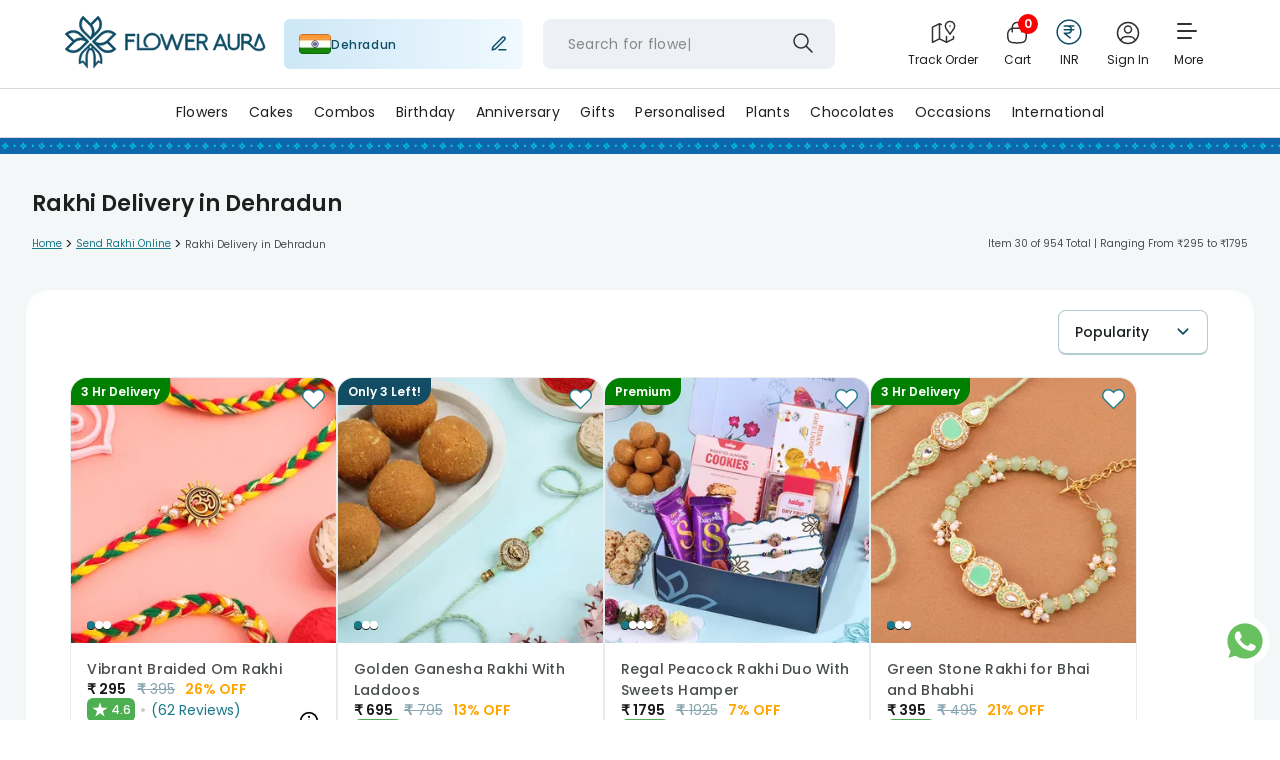

--- FILE ---
content_type: image/svg+xml
request_url: https://imgcdn.floweraura.com/ssr-build/static/media/whatsapp-corporate-icon.c0c9280d.svg
body_size: -262
content:
<svg xmlns="http://www.w3.org/2000/svg" width="68" height="68" fill="none" viewBox="0 0 68 68"><rect width="68" height="68" fill="#fff" rx="34"/><path fill="#67C15E" fill-rule="evenodd" d="M33.993 10C20.763 10 10 20.765 10 34a23.83 23.83 0 0 0 4.57 14.067l-2.99 8.917 9.224-2.948A23.8 23.8 0 0 0 34.007 58C47.237 58 58 47.234 58 34S47.238 10 34.007 10zm-6.7 12.19c-.466-1.114-.818-1.156-1.523-1.185a14 14 0 0 0-.804-.027c-.918 0-1.877.268-2.455.86-.705.72-2.454 2.398-2.454 5.841s2.51 6.773 2.849 7.239c.353.465 4.895 7.632 11.947 10.553 5.515 2.286 7.152 2.074 8.407 1.806 1.834-.395 4.133-1.75 4.711-3.386s.579-3.034.41-3.33c-.17-.296-.636-.465-1.34-.818-.706-.353-4.134-2.046-4.783-2.272-.634-.24-1.24-.155-1.72.522-.677.946-1.34 1.905-1.876 2.483-.423.452-1.115.509-1.693.268-.776-.324-2.948-1.086-5.628-3.47-2.074-1.849-3.484-4.148-3.893-4.84-.41-.705-.042-1.114.282-1.495.353-.438.691-.748 1.044-1.157.352-.41.55-.621.776-1.1.24-.466.07-.946-.1-1.3-.168-.352-1.579-3.795-2.157-5.191z" clip-rule="evenodd"/></svg>

--- FILE ---
content_type: image/svg+xml
request_url: https://imgcdn.floweraura.com/fa-logo/final-23-desk.svg
body_size: 1639
content:
<svg xmlns="http://www.w3.org/2000/svg" width="202" height="54" fill="none" viewBox="0 0 202 54"><path fill="#0E4D65" stroke="#0E4D65" stroke-miterlimit="10" stroke-width=".5" d="M175.523 18.992v10.235c0 1.842-.467 3.26-1.383 4.218-.951 1.053-2.444 1.596-4.439 1.596-1.858 0-3.293-.51-4.303-1.51-1.001-1.002-1.51-2.445-1.51-4.304V18.992h1.875v10.235c0 2.69 1.256 3.947 3.938 3.947 1.384 0 2.41-.314 3.021-.925.62-.62.926-1.63.926-3.022V18.992zM201 32.002v-.246a3.4 3.4 0 0 0-.178-.959l-4.829-11.839h-1.485l-4.269 11.687-.034.118.076.094c.323.458.772.815 1.282 1.044l.178.05.348-.806 3.165-8.792s3.166 6.866 3.87 9.285c.026.084.017.17.017.263 0 .195-.042.39-.118.568-.34.798-1.545 1.087-2.317 1.29l-.323.06-.153.034c-.39.076-.78.11-1.179.127a7.3 7.3 0 0 1-2.181-.28 7.1 7.1 0 0 1-1.681-.756 9 9 0 0 1-1.426-1.111 33 33 0 0 1-1.332-1.333 32 32 0 0 0-1.876-1.85 10 10 0 0 0-1.273-.95 4.3 4.3 0 0 0 1.426-1.138 4.54 4.54 0 0 0 1.019-2.987c0-.611-.128-1.222-.374-1.782a4.5 4.5 0 0 0-.984-1.468 4.7 4.7 0 0 0-1.468-.993 4.6 4.6 0 0 0-1.817-.365H177.5v16.048h1.842v-6.823h1.027c.746 0 1.485.11 2.198.314a8 8 0 0 1 1.714.79c.518.322.993.695 1.434 1.111.459.441.908.9 1.35 1.366.466.484.95.96 1.442 1.426.527.492 1.087.934 1.698 1.324a8.5 8.5 0 0 0 2.13.96 9.9 9.9 0 0 0 2.724.356 9 9 0 0 0 2.317-.331c1.375-.39 2.75-.917 3.344-2.334a2.9 2.9 0 0 0 .28-1.172Zm-21.616-11.177h3.717c.73 0 1.435.289 1.961.807.246.246.45.543.585.865a2.9 2.9 0 0 1-.534 3.073 2.73 2.73 0 0 1-2.012.755h-3.717zM156.954 18.992h-1.197l-.203.433-6.501 15.616h2.011l1.664-3.997h7.281l1.698 3.997h2.028zm-3.471 10.184 2.877-6.865 2.86 6.865zM63.377 20.876v3.963h6.688v1.867h-6.688v8.334H61.52V19.01h9.513v1.867zM140.345 27.98a4.3 4.3 0 0 0 2.037-1.35 4.52 4.52 0 0 0 1.053-3.046c0-.612-.128-1.223-.365-1.783a4.9 4.9 0 0 0-.985-1.468 4.8 4.8 0 0 0-1.468-.984 4.6 4.6 0 0 0-1.816-.365h-5.839V35.04h1.85v-6.824h3.539l3.556 6.824h2.105zm-5.491-7.13h3.964c.373 0 .738.077 1.078.221.331.145.628.34.882.586.246.255.45.552.586.874.144.331.221.696.221 1.053a2.603 2.603 0 0 1-2.759 2.758h-3.963zM123.396 20.85v3.973h6.688v1.858h-6.688v6.484h7.655v1.867h-9.53V18.984h9.53v1.867zM96.528 26.596a8.3 8.3 0 0 1-.653 3.293 8.4 8.4 0 0 1-4.498 4.49 8.3 8.3 0 0 1-3.285.653H73.164V19.001h1.867v14.164h13.053a6.3 6.3 0 0 0 2.546-.518 6.8 6.8 0 0 0 2.096-1.417 6.8 6.8 0 0 0 1.418-2.096 6.52 6.52 0 0 0 0-5.084 6.8 6.8 0 0 0-1.418-2.096 6.6 6.6 0 0 0-2.096-1.409 6.45 6.45 0 0 0-5.084 0 6.63 6.63 0 0 0-3.505 3.514 6.52 6.52 0 0 0 1.418 7.18q.14.152.305.28l.518.45h-1.986c-.594 0-.95-.332-1.316-.807-.415-.551-.398-.636-.67-1.273a8.2 8.2 0 0 1-.662-3.284c0-2.24.883-4.396 2.461-5.983a8.5 8.5 0 0 1 9.268-1.8 8.34 8.34 0 0 1 4.498 4.498 8.2 8.2 0 0 1 .653 3.276ZM119.722 19.128l-5.755 15.913h-1.68l-.051-.128-4.294-12.034-4.337 12.162-.144.008h-1.545l-5.041-14.054-.713-1.859h1.994c1.672 4.142 3.09 8.52 4.6 12.739l4.295-12.077c.017-.034.034-.06.042-.085l.212-.577h1.265l.22.586a.2.2 0 0 1 .034.068l4.303 12.085c1.502-4.21 2.92-8.606 4.6-12.739h1.995z"/><path fill="#0E4D65" fill-rule="evenodd" stroke="#0E4D65" stroke-miterlimit="10" stroke-width=".5" d="M26.587 35.04H27.7a13.4 13.4 0 0 1 1.774 4.626c.187.95.178 1.604.161 4.532v8.953l4.795-5.864 3.615 1.672c.255-4.328.213-8.818-2.851-12.289l-8.606-8.614-8.605 8.614c-3.064 3.463-3.106 7.952-2.852 12.289l3.615-1.672 4.796 5.864v-8.953c-.017-2.937-.017-3.582.16-4.532a13.3 13.3 0 0 1 1.775-4.625zm4.617 4.337c-.441-2.206-1.273-4.065-2.597-5.89l.289-.653 4.303 4.328a9.7 9.7 0 0 1 1.578 1.91c1.163 2.274 1.765 5.083 1.765 7.638l-2.452-1.112-2.631 2.996c-.009-2.835.314-6.577-.255-9.217Zm-5.966-7.748 1.358-1.087 1.358 1.087-.764 1.79h-1.188zm-5.245 5.542 4.303-4.328.288.653c-1.323 1.825-2.155 3.683-2.596 5.89-.578 2.64-.247 6.382-.247 9.225l-2.63-2.996-2.453 1.112c0-2.555.61-5.372 1.765-7.638a8.8 8.8 0 0 1 1.57-1.918Z" clip-rule="evenodd"/><path fill="#0E4D65" stroke="#0E4D65" stroke-miterlimit="10" stroke-width=".5" d="M17.184 18.678a11.1 11.1 0 0 0-9.692-3.106q-.534.09-1.069.229c-.399.102-.78.229-1.163.382-1.807.704-2.92 1.612-4.26 2.936l7.46 7.46L1 34.04c1.34 1.34 2.427 2.24 4.26 2.953a10.84 10.84 0 0 0 2.232.611c.603.102 1.214.145 1.834.145 2.91.008 5.839-1.154 7.858-3.268l7.91-7.91zm-1.493 1.494 2.86 2.86a11 11 0 0 0-1.765-.136c-2.428 0-4.796.79-6.73 2.257l-5.95-5.949a8.9 8.9 0 0 1 3.37-1.468c3.046-.645 6 .297 8.215 2.436Zm-.196 13.018a9.07 9.07 0 0 1-8.936 1.995 8.8 8.8 0 0 1-2.453-1.222l6.297-6.29c.213-.211.433-.415.67-.61l.026-.026a8.9 8.9 0 0 1 5.686-2.02c.62 0 1.248.068 1.86.196 1.077.229 2.596.755 3.47 1.375zM34.498 17.184a11.1 11.1 0 0 0 3.106-9.692q-.09-.534-.23-1.069a9 9 0 0 0-.381-1.163C36.288 3.453 35.38 2.34 34.056 1l-7.46 7.46L19.136 1c-1.34 1.34-2.24 2.427-2.953 4.26-.144.382-.271.764-.382 1.163q-.14.521-.229 1.07a11 11 0 0 0-.144 1.833c-.009 2.91 1.154 5.839 3.267 7.858l7.91 7.91zm-1.494-1.493-2.86 2.86a11 11 0 0 0 .136-1.765c0-2.428-.79-4.796-2.258-6.73l5.95-5.95a8.9 8.9 0 0 1 1.468 3.37c.645 3.038-.289 5.991-2.436 8.215Zm-13.019-.204a9.07 9.07 0 0 1-1.994-8.937 8.9 8.9 0 0 1 1.222-2.452l6.289 6.297q.319.316.61.67l.026.026a8.9 8.9 0 0 1 2.02 5.686c0 .62-.068 1.247-.195 1.859-.23 1.077-.756 2.597-1.375 3.47zM35.983 34.498a11.1 11.1 0 0 0 9.692 3.106q.534-.09 1.07-.23a9 9 0 0 0 1.162-.381c1.808-.705 2.92-1.613 4.26-2.937l-7.46-7.46 7.46-7.46c-1.34-1.34-2.427-2.24-4.26-2.953a13 13 0 0 0-1.163-.382q-.521-.14-1.07-.229a11 11 0 0 0-1.832-.144c-2.911-.009-5.84 1.154-7.859 3.267l-7.91 7.91zm1.494-1.494-2.86-2.86a11 11 0 0 0 1.765.136c2.427 0 4.795-.79 6.73-2.258l5.95 5.95a8.9 8.9 0 0 1-3.37 1.468c-3.038.645-5.992-.297-8.215-2.436Zm.203-13.027a9.07 9.07 0 0 1 8.937-1.995c.874.28 1.706.688 2.453 1.222l-6.298 6.29a9 9 0 0 1-.67.61l-.025.026a8.9 8.9 0 0 1-5.687 2.02c-.62 0-1.247-.068-1.858-.196-1.078-.229-2.597-.755-3.471-1.375z"/></svg>

--- FILE ---
content_type: image/svg+xml
request_url: https://imgcdn.floweraura.com/ssr-build/static/media/more-menu-icon.2601f2c7.svg
body_size: -648
content:
<svg xmlns="http://www.w3.org/2000/svg" width="28" height="28" fill="none" viewBox="0 0 28 28"><path fill="#323232" d="M15.66 4H3.34C2.6 4 2 4.448 2 5s.6 1 1.34 1h12.32C16.4 6 17 5.552 17 5s-.6-1-1.34-1M20.611 11H3.39C2.622 11 2 11.448 2 12s.622 1 1.389 1H20.61c.767 0 1.389-.448 1.389-1s-.622-1-1.389-1M15.66 18H3.34C2.6 18 2 18.448 2 19s.6 1 1.34 1h12.32c.74 0 1.34-.448 1.34-1s-.6-1-1.34-1"/></svg>

--- FILE ---
content_type: application/javascript; charset=UTF-8
request_url: https://dev.visualwebsiteoptimizer.com/j.php?a=965756&u=https%3A%2F%2Fwww.floweraura.com%2Fsend-rakhi%2Fdehradun&vn=2.1&x=true
body_size: 9281
content:
(function(){function _vwo_err(e){function gE(e,a){return"https://dev.visualwebsiteoptimizer.com/ee.gif?a=965756&s=j.php&_cu="+encodeURIComponent(window.location.href)+"&e="+encodeURIComponent(e&&e.message&&e.message.substring(0,1e3)+"&vn=")+(e&&e.code?"&code="+e.code:"")+(e&&e.type?"&type="+e.type:"")+(e&&e.status?"&status="+e.status:"")+(a||"")}var vwo_e=gE(e);try{typeof navigator.sendBeacon==="function"?navigator.sendBeacon(vwo_e):(new Image).src=vwo_e}catch(err){}}try{var extE=0,prevMode=false;window._VWO_Jphp_StartTime = (window.performance && typeof window.performance.now === 'function' ? window.performance.now() : new Date().getTime());;;(function(){window._VWO=window._VWO||{};var aC=window._vwo_code;if(typeof aC==='undefined'){window._vwo_mt='dupCode';return;}if(window._VWO.sCL){window._vwo_mt='dupCode';window._VWO.sCDD=true;try{if(aC){clearTimeout(window._vwo_settings_timer);var h=document.querySelectorAll('#_vis_opt_path_hides');var x=h[h.length>1?1:0];x&&x.remove();}}catch(e){}return;}window._VWO.sCL=true;;window._vwo_mt="live";var localPreviewObject={};var previewKey="_vis_preview_"+965756;var wL=window.location;;try{localPreviewObject[previewKey]=window.localStorage.getItem(previewKey);JSON.parse(localPreviewObject[previewKey])}catch(e){localPreviewObject[previewKey]=""}try{window._vwo_tm="";var getMode=function(e){var n;if(window.name.indexOf(e)>-1){n=window.name}else{n=wL.search.match("_vwo_m=([^&]*)");n=n&&atob(decodeURIComponent(n[1]))}return n&&JSON.parse(n)};var ccMode=getMode("_vwo_cc");if(window.name.indexOf("_vis_heatmap")>-1||window.name.indexOf("_vis_editor")>-1||ccMode||window.name.indexOf("_vis_preview")>-1){try{if(ccMode){window._vwo_mt=decodeURIComponent(wL.search.match("_vwo_m=([^&]*)")[1])}else if(window.name&&JSON.parse(window.name)){window._vwo_mt=window.name}}catch(e){if(window._vwo_tm)window._vwo_mt=window._vwo_tm}}else if(window._vwo_tm.length){window._vwo_mt=window._vwo_tm}else if(location.href.indexOf("_vis_opt_preview_combination")!==-1&&location.href.indexOf("_vis_test_id")!==-1){window._vwo_mt="sharedPreview"}else if(localPreviewObject[previewKey]){window._vwo_mt=JSON.stringify(localPreviewObject)}if(window._vwo_mt!=="live"){;if(typeof extE!=="undefined"){extE=1}if(!getMode("_vwo_cc")){(function(){var cParam='';try{if(window.VWO&&window.VWO.appliedCampaigns){var campaigns=window.VWO.appliedCampaigns;for(var cId in campaigns){if(campaigns.hasOwnProperty(cId)){var v=campaigns[cId].v;if(cId&&v){cParam='&c='+cId+'-'+v+'-1';break;}}}}}catch(e){}var prevMode=false;_vwo_code.load('https://dev.visualwebsiteoptimizer.com/j.php?mode='+encodeURIComponent(window._vwo_mt)+'&a=965756&f=1&u='+encodeURIComponent(window._vis_opt_url||document.URL)+'&eventArch=true'+'&x=true'+cParam,{sL:window._vwo_code.sL});if(window._vwo_code.sL){prevMode=true;}})();}else{(function(){window._vwo_code&&window._vwo_code.finish();_vwo_ccc={u:"/j.php?a=965756&u=https%3A%2F%2Fwww.floweraura.com%2Fsend-rakhi%2Fdehradun&vn=2.1&x=true"};var s=document.createElement("script");s.src="https://app.vwo.com/visitor-behavior-analysis/dist/codechecker/cc.min.js?r="+Math.random();document.head.appendChild(s)})()}}}catch(e){var vwo_e=new Image;vwo_e.src="https://dev.visualwebsiteoptimizer.com/ee.gif?s=mode_det&e="+encodeURIComponent(e&&e.stack&&e.stack.substring(0,1e3)+"&vn=");aC&&window._vwo_code.finish()}})();
;;window._vwo_cookieDomain="floweraura.com";;;;_vwo_surveyAssetsBaseUrl="https://cdn.visualwebsiteoptimizer.com/";;if(prevMode){return}if(window._vwo_mt === "live"){window.VWO=window.VWO||[];window._vwo_acc_id=965756;window.VWO._=window.VWO._||{};;;window.VWO.visUuid="D5C7B169E85E51FB6B26D06A7A4AAC952|95933333d521472cde58a9408cbb1d9c";
;_vwo_code.sT=_vwo_code.finished();(function(c,a,e,d,b,z,g,sT){if(window.VWO._&&window.VWO._.isBot)return;const cookiePrefix=window._vwoCc&&window._vwoCc.cookiePrefix||"";const useLocalStorage=sT==="ls";const cookieName=cookiePrefix+"_vwo_uuid_v2";const escapedCookieName=cookieName.replace(/([.*+?^${}()|[\]\\])/g,"\\$1");const cookieDomain=g;function getValue(){if(useLocalStorage){return localStorage.getItem(cookieName)}else{const regex=new RegExp("(^|;\\s*)"+escapedCookieName+"=([^;]*)");const match=e.cookie.match(regex);return match?decodeURIComponent(match[2]):null}}function setValue(value,days){if(useLocalStorage){localStorage.setItem(cookieName,value)}else{e.cookie=cookieName+"="+value+"; expires="+new Date(864e5*days+ +new Date).toGMTString()+"; domain="+cookieDomain+"; path=/"}}let existingValue=null;if(sT){const cookieRegex=new RegExp("(^|;\\s*)"+escapedCookieName+"=([^;]*)");const cookieMatch=e.cookie.match(cookieRegex);const cookieValue=cookieMatch?decodeURIComponent(cookieMatch[2]):null;const lsValue=localStorage.getItem(cookieName);if(useLocalStorage){if(lsValue){existingValue=lsValue;if(cookieValue){e.cookie=cookieName+"=; expires=Thu, 01 Jan 1970 00:00:01 GMT; domain="+cookieDomain+"; path=/"}}else if(cookieValue){localStorage.setItem(cookieName,cookieValue);e.cookie=cookieName+"=; expires=Thu, 01 Jan 1970 00:00:01 GMT; domain="+cookieDomain+"; path=/";existingValue=cookieValue}}else{if(cookieValue){existingValue=cookieValue;if(lsValue){localStorage.removeItem(cookieName)}}else if(lsValue){e.cookie=cookieName+"="+lsValue+"; expires="+new Date(864e5*366+ +new Date).toGMTString()+"; domain="+cookieDomain+"; path=/";localStorage.removeItem(cookieName);existingValue=lsValue}}a=existingValue||a}else{const regex=new RegExp("(^|;\\s*)"+escapedCookieName+"=([^;]*)");const match=e.cookie.match(regex);a=match?decodeURIComponent(match[2]):a}-1==e.cookie.indexOf("_vis_opt_out")&&-1==d.location.href.indexOf("vwo_opt_out=1")&&(window.VWO.visUuid=a),a=a.split("|"),b=new Image,g=window._vis_opt_domain||c||d.location.hostname.replace(/^www\./,""),b.src="https://dev.visualwebsiteoptimizer.com/as01/v.gif?cd="+(window._vis_opt_cookieDays||0)+"&a=965756&d="+encodeURIComponent(d.location.hostname.replace(/^www\./,"") || c)+"&u="+a[0]+"&h="+a[1]+"&t="+z,d.vwo_iehack_queue=[b],setValue(a.join("|"),366)})("floweraura.com",window.VWO.visUuid,document,window,0,_vwo_code.sT,"floweraura.com","false"||null);
;clearTimeout(window._vwo_settings_timer);window._vwo_settings_timer=null;;;;;var vwoCode=window._vwo_code;if(vwoCode.filterConfig&&vwoCode.filterConfig.filterTime==="balanced"){vwoCode.removeLoaderAndOverlay()}var vwo_CIF=false;var UAP=false;;;var _vwo_style=document.getElementById('_vis_opt_path_hides'),_vwo_css=(vwoCode.hide_element_style?vwoCode.hide_element_style():'{opacity:0 !important;filter:alpha(opacity=0) !important;background:none !important;transition:none !important;}')+':root {--vwo-el-opacity:0 !important;--vwo-el-filter:alpha(opacity=0) !important;--vwo-el-bg:none !important;--vwo-el-ts:none !important;}',_vwo_text=window._vwo_code.sL ? '' : "" + _vwo_css;if (_vwo_style) { var e = _vwo_style.classList.contains("_vis_hide_layer") && _vwo_style; if (UAP && !UAP() && vwo_CIF && !vwo_CIF()) { e ? e.parentNode.removeChild(e) : _vwo_style.parentNode.removeChild(_vwo_style) } else { if (e) { var t = _vwo_style = document.createElement("style"), o = document.getElementsByTagName("head")[0], s = document.querySelector("#vwoCode"); t.setAttribute("id", "_vis_opt_path_hides"), s && t.setAttribute("nonce", s.nonce), t.setAttribute("type", "text/css"), o.appendChild(t) } if (_vwo_style.styleSheet) _vwo_style.styleSheet.cssText = _vwo_text; else { var l = document.createTextNode(_vwo_text); _vwo_style.appendChild(l) } e ? e.parentNode.removeChild(e) : _vwo_style.removeChild(_vwo_style.childNodes[0])}};window.VWO.ssMeta = { enabled: 0, noSS: 0 };;;VWO._=VWO._||{};window._vwo_clicks=false;VWO._.allSettings=(function(){return{dataStore:{campaigns:{11:{"ss":null,"type":"ANALYZE_RECORDING","version":2,"sections":{"1":{"path":"","triggers":[],"variations":{"1":[]}}},"stag":0,"manual":false,"clickmap":0,"main":true,"id":11,"urlRegex":"^.*$","wl":"","metrics":[],"goals":{"1":{"type":"ENGAGEMENT","excludeUrl":"","urlRegex":"^.*$","pUrl":"^.*$","mca":false}},"aK":1,"pc_traffic":100,"segment_code":"true","mt":[],"combs":{"1":1},"ep":1730972737000,"name":"Recording","globalCode":[],"multiple_domains":0,"ibe":0,"comb_n":{"1":"website"},"exclude_url":"","triggers":[9332100],"status":"RUNNING","bl":""}, 10:{"ss":null,"type":"ANALYZE_HEATMAP","version":2,"sections":{"1":{"variation_names":{"1":"website"},"path":"","triggers":[],"variations":{"1":[]}}},"manual":false,"stag":0,"urlRegex":"^.*$","goals":{"1":{"type":"ENGAGEMENT","excludeUrl":"","urlRegex":"^.*$","pUrl":"^.*$","mca":false}},"main":true,"id":10,"metrics":[],"pc_traffic":100,"segment_code":"true","mt":[],"combs":{"1":1},"ep":1730972616000,"clickmap":0,"globalCode":[],"multiple_domains":0,"ibe":0,"comb_n":{"1":"website"},"exclude_url":"","triggers":[9332094],"status":"RUNNING","name":"Heatmap"}, 41:{"ss":null,"type":"SPLIT_URL","version":4,"sV":1,"sections":{"1":{"urlModes":{"1":1,"2":1},"path":"","segment":{"1":1,"2":1},"variation_names":{"1":"Control","2":"Variation-1"},"variationsRegex":{"1":"^https\\:\\\/\\\/floweraura\\.com\\\/p\\\/cake\\\/savory\\-butterscotch\\-cake\\-cak0920170046\\\/?(?:[\\?#].*)?$","2":"^https\\:\\\/\\\/floweraura\\.com\\\/p\\\/cake\\\/savory\\-butterscotch\\-cake\\-105430camp\\\/?(?:[\\?#].*)?$"},"triggers":[],"variations":{"1":"https:\/\/www.floweraura.com\/p\/cake\/savory-butterscotch-cake-cak0920170046","2":"https:\/\/www.floweraura.com\/p\/cake\/savory-butterscotch-cake-105430camp"}}},"stag":1,"manual":false,"mt":{"7":"12892206","10":"12892212","9":"12892209","6":"12892203"},"clickmap":1,"id":41,"urlRegex":"^https\\:\\\/\\\/floweraura\\.com\\\/p\\\/cake\\\/savory\\-butterscotch\\-cake\\-cak0920170046?(?:(\\?[^#]*))?(?:(#.*))?$","goals":{"7":{"identifier":"vwo_pageView","type":"CUSTOM_GOAL","mca":false},"10":{"identifier":"vwo_pageView","type":"CUSTOM_GOAL","mca":false},"9":{"identifier":"vwo_pageView","type":"CUSTOM_GOAL","mca":false},"6":{"identifier":"vwo_pageView","type":"CUSTOM_GOAL","mca":false}},"metrics":[{"type":"m","metricId":1376721,"id":6},{"type":"m","metricId":1376724,"id":7},{"type":"m","metricId":1376727,"id":9},{"type":"m","metricId":1376718,"id":10}],"ps":true,"cEV":1,"pc_traffic":80,"segment_code":"true","pgre":true,"combs":{"1":0.5,"2":0.5},"ep":1762256853000,"name":"Addon vs Combo (\/P) - Pineapple","varSegAllowed":false,"multiple_domains":1,"ibe":0,"comb_n":{"1":"Control","2":"Variation-1"},"exclude_url":"","triggers":[19881749],"status":"RUNNING","globalCode":[]}, 40:{"ss":null,"type":"SPLIT_URL","version":4,"sV":1,"sections":{"1":{"urlModes":{"1":1,"2":1},"path":"","segment":{"1":1,"2":1},"variation_names":{"1":"Control","2":"Variation-1"},"variationsRegex":{"1":"^https\\:\\\/\\\/floweraura\\.com\\\/p\\\/cake\\\/tempting\\-truffle\\-joy\\-cak0920170059\\\/?(?:[\\?#].*)?$","2":"^https\\:\\\/\\\/floweraura\\.com\\\/p\\\/cake\\\/tempting\\-truffle\\-joy\\-105420camp\\\/?(?:[\\?#].*)?$"},"triggers":[],"variations":{"1":"https:\/\/www.floweraura.com\/p\/cake\/tempting-truffle-joy-cak0920170059","2":"https:\/\/www.floweraura.com\/p\/cake\/tempting-truffle-joy-105420camp"}}},"stag":1,"manual":false,"mt":{"7":"12892206","10":"12892212","9":"12892209","6":"12892203"},"clickmap":1,"id":40,"urlRegex":"^https\\:\\\/\\\/floweraura\\.com\\\/p\\\/cake\\\/tempting\\-truffle\\-joy\\-cak0920170059?(?:(\\?[^#]*))?(?:(#.*))?$","goals":{"7":{"identifier":"vwo_pageView","type":"CUSTOM_GOAL","mca":false},"10":{"identifier":"vwo_pageView","type":"CUSTOM_GOAL","mca":false},"9":{"identifier":"vwo_pageView","type":"CUSTOM_GOAL","mca":false},"6":{"identifier":"vwo_pageView","type":"CUSTOM_GOAL","mca":false}},"metrics":[{"type":"m","metricId":1376721,"id":6},{"type":"m","metricId":1376724,"id":7},{"type":"m","metricId":1376727,"id":9},{"type":"m","metricId":1376718,"id":10}],"ps":true,"cEV":1,"pc_traffic":80,"segment_code":"true","pgre":true,"combs":{"1":0.5,"2":0.5},"ep":1762256602000,"name":"Addon vs Combo (\/P) - Truffle","varSegAllowed":false,"multiple_domains":1,"ibe":0,"comb_n":{"1":"Control","2":"Variation-1"},"exclude_url":"","triggers":[19881509],"status":"RUNNING","globalCode":[]}},changeSets:{},plugins:{"LIBINFO":{"WORKER":{"HASH":"70faafffa0475802f5ee03ca5ff74179br"},"OPA":{"HASH":"47280cdd59145596dbd65a7c3edabdc2br","PATH":"\/4.0"},"SURVEY_DEBUG_EVENTS":{"HASH":"070e0146fac2addb72df1f8a77c73552br"},"DEBUGGER_UI":{"HASH":"ac2f1194867fde41993ef74a1081ed6bbr"},"EVAD":{"HASH":"","LIB_SUFFIX":""},"HEATMAP_HELPER":{"HASH":"c5d6deded200bc44b99989eeb81688a4br"},"SURVEY":{"HASH":"26c3d4886040fa9c2a9d64ea634f2facbr"},"TRACK":{"HASH":"13868f8d526ad3d74df131c9d3ab264bbr","LIB_SUFFIX":""},"SURVEY_HTML":{"HASH":"9e434dd4255da1c47c8475dbe2dcce30br"}},"IP":"18.221.97.94","UA":{"ps":"desktop:false:Mac OS X:10.15.7:ClaudeBot:1:Spider","os":"MacOS","dt":"spider","br":"Other","de":"Other"},"DACDNCONFIG":{"BSECJ":false,"CINSTJS":false,"CKLV":false,"CRECJS":false,"eNC":false,"IAF":false,"SST":false,"UCP":false,"CSHS":false,"DONT_IOS":false,"CJ":false,"RDBG":false,"DNDOFST":1000,"jsConfig":{"ge":1,"ele":1,"ivocpa":false,"se":1,"vqe":false,"iche":1,"recData360Enabled":1,"earc":1,"m360":1,"ast":1},"SCC":"{\"cache\":0}","debugEvt":false,"SD":false,"aSM":true,"DLRE":false,"SPA":true,"DT":{"DEVICE":"mobile","TC":"function(){ return _vwo_t.cm('eO','js',VWO._.dtc.ctId); };","SEGMENTCODE":"function(){ return _vwo_s().f_e(_vwo_s().dt(),'mobile') };","DELAYAFTERTRIGGER":1000},"SPAR":false,"AST":true,"PRTHD":false,"FB":false},"ACCTZ":"GMT","GEO":{"cEU":"","cc":"US","cn":"United States","rn":"Ohio","vn":"geoip2","r":"OH","c":"Columbus","conC":"NA"},"PIICONFIG":false},vwoData:{"gC":null},crossDomain:{"41":{},"40":{}},integrations:{},events:{"vwo_copy":{},"vwo_quickBack":{},"vwo_pageRefreshed":{},"vwo_cursorThrashed":{},"vwo_recommendation_block_shown":{},"vwo_errorOnPage":{},"vwo_log":{},"vwo_leaveIntent":{},"vwo_sdkDebug":{},"vwo_surveyQuestionAttempted":{},"vwo_surveyClosed":{},"vwo_surveyQuestionSubmitted":{},"vwo_appTerminated":{},"vwo_surveyCompleted":{},"vwo_appGoesInBackground":{},"vwo_appLaunched":{},"vwo_networkChanged":{},"vwo_autoCapture":{},"vwo_doubleTap":{},"vwo_singleTap":{},"vwo_appCrashed":{},"vwo_page_session_count":{},"vwo_rC":{},"vwo_vA":{},"vwo_survey_submit":{},"vwo_survey_questionAttempted":{},"vwo_survey_display":{},"vwo_survey_complete":{},"vwo_survey_attempt":{},"vwo_customConversion":{},"vwo_revenue":{},"vwo_goalVisit":{"nS":["expId"]},"vwo_tabIn":{},"vwo_timer":{"nS":["timeSpent"]},"vwo_fmeSdkInit":{},"vwo_conversion":{},"vwo_dom_hover":{},"vwo_surveyDisplayed":{},"vwo_dom_scroll":{"nS":["pxBottom","bottom","top","pxTop"]},"vwo_customTrigger":{},"vwo_pageView":{},"vwo_scroll":{},"vwo_orientationChanged":{},"vwo_screenViewed":{},"vwo_mouseout":{},"vwo_survey_close":{},"vwo_pageUnload":{},"vwo_surveyExtraData":{},"vwo_surveyAttempted":{},"vwo_survey_reachedThankyou":{},"vwo_survey_questionShown":{},"vwo_sdkUsageStats":{},"vwo_variationShown":{},"vwo_appNotResponding":{},"vwo_debugLogs":{},"vwo_survey_surveyCompleted":{},"vwo_dom_click":{"nS":["target.innerText","target"]},"vwo_surveyQuestionDisplayed":{},"vwo_trackGoalVisited":{},"vwo_newSessionCreated":{},"vwo_syncVisitorProp":{},"vwo_fling":{},"vwo_dom_submit":{},"vwo_sessionSync":{},"vwo_analyzeHeatmap":{},"vwo_analyzeRecording":{},"vwo_performance":{},"vwo_analyzeForm":{},"vwo_selection":{},"vwo_repeatedHovered":{},"vwo_repeatedScrolled":{},"vwo_tabOut":{},"vwo_appComesInForeground":{},"vwo_zoom":{},"vwo_longPress":{}},visitorProps:{"vwo_email":{},"vwo_domain":{}},uuid:"D5C7B169E85E51FB6B26D06A7A4AAC952",syV:{},syE:{},cSE:{},CIF:false,syncEvent:"sessionCreated",syncAttr:"sessionCreated"},sCIds:["41","40"],oCids:["11","10"],triggers:{"12892203":{"cnds":[{"id":1000,"event":"vwo_pageView","filters":[["page.url","pgc","2926568"]]}],"dslv":2},"12892206":{"cnds":[{"id":1000,"event":"vwo_pageView","filters":[["page.url","pgc","2926571"]]}],"dslv":2},"12892209":{"cnds":[{"id":1000,"event":"vwo_pageView","filters":[["page.url","pgc","2926574"]]}],"dslv":2},"12892212":{"cnds":[{"id":1000,"event":"vwo_pageView","filters":[]}],"dslv":2},"5":{"cnds":[{"event":"vwo_postInit","id":101}]},"75":{"cnds":[{"event":"vwo_urlChange","id":99}]},"2":{"cnds":[{"event":"vwo_variationShown","id":100}]},"9332100":{"cnds":["a",{"event":"vwo__activated","id":3,"filters":[["event.id","eq","11"]]},{"event":"vwo_notRedirecting","id":4,"filters":[]},{"event":"vwo_visibilityTriggered","id":5,"filters":[]},{"id":1000,"event":"vwo_pageView","filters":[]}],"dslv":2},"9332094":{"cnds":["a",{"event":"vwo__activated","id":3,"filters":[["event.id","eq","10"]]},{"event":"vwo_notRedirecting","id":4,"filters":[]},{"event":"vwo_visibilityTriggered","id":5,"filters":[]},{"id":1000,"event":"vwo_pageView","filters":[]}],"dslv":2},"19881749":{"cnds":["o",["a",{"id":500,"event":"vwo_pageView","filters":[["storage.cookies._vis_opt_exp_41_split","nbl"]]},{"id":504,"event":"vwo_pageView","filters":[["page.url","urlReg","^https\\:\\\/\\\/floweraura\\.com\\\/p\\\/cake\\\/savory\\-butterscotch\\-cake\\-105430camp\\\/?(?:[\\?#].*)?$"]]}],["a",{"event":"vwo_visibilityTriggered","id":5,"filters":[]},{"id":1000,"event":"vwo_pageView","filters":[]}]],"dslv":2},"11":{"cnds":[{"event":"vwo_dynDataFetched","id":105,"filters":[["event.state","eq",1]]}]},"19881509":{"cnds":["o",["a",{"id":500,"event":"vwo_pageView","filters":[["storage.cookies._vis_opt_exp_40_split","nbl"]]},{"id":504,"event":"vwo_pageView","filters":[["page.url","urlReg","^https\\:\\\/\\\/floweraura\\.com\\\/p\\\/cake\\\/tempting\\-truffle\\-joy\\-105420camp\\\/?(?:[\\?#].*)?$"]]}],["a",{"event":"vwo_visibilityTriggered","id":5,"filters":[]},{"id":1000,"event":"vwo_pageView","filters":[]}]],"dslv":2},"9":{"cnds":[{"event":"vwo_groupCampTriggered","id":105}]},"8":{"cnds":[{"event":"vwo_pageView","id":102}]}},preTriggers:{},tags:{},rules:[{"tags":[{"id":"runCampaign","data":"campaigns.40","priority":0}],"triggers":["19881509"]},{"tags":[{"id":"runCampaign","data":"campaigns.11","priority":4}],"triggers":["9332100"]},{"tags":[{"id":"metric","data":{"type":"m","campaigns":[{"c":41,"g":6}]},"metricId":1376721},{"id":"metric","data":{"type":"m","campaigns":[{"c":40,"g":6}]},"metricId":1376721}],"triggers":["12892203"]},{"tags":[{"id":"runCampaign","data":"campaigns.41","priority":0}],"triggers":["19881749"]},{"tags":[{"id":"metric","data":{"type":"m","campaigns":[{"c":41,"g":9}]},"metricId":1376727},{"id":"metric","data":{"type":"m","campaigns":[{"c":40,"g":9}]},"metricId":1376727}],"triggers":["12892209"]},{"tags":[{"id":"metric","data":{"type":"m","campaigns":[{"c":41,"g":10}]},"metricId":1376718},{"id":"metric","data":{"type":"m","campaigns":[{"c":40,"g":10}]},"metricId":1376718}],"triggers":["12892212"]},{"tags":[{"id":"metric","data":{"type":"m","campaigns":[{"c":41,"g":7}]},"metricId":1376724},{"id":"metric","data":{"type":"m","campaigns":[{"c":40,"g":7}]},"metricId":1376724}],"triggers":["12892206"]},{"tags":[{"id":"runCampaign","data":"campaigns.10","priority":4}],"triggers":["9332094"]},{"tags":[{"id":"prePostMutation","priority":3},{"priority":2,"id":"groupCampaigns"}],"triggers":["8"]},{"tags":[{"id":"visibilityService","priority":2}],"triggers":["9"]},{"tags":[{"id":"runTestCampaign"}],"triggers":["2"]},{"tags":[{"id":"revaluateHiding","priority":3}],"triggers":["11"]},{"tags":[{"id":"urlChange"}],"triggers":["75"]},{"tags":[{"id":"checkEnvironment"}],"triggers":["5"]}],pages:{"ec":[{"2926577":{"inc":["o",["url","urlReg","(?i).*"]]}}]},pagesEval:{"ec":[2926577]},stags:{},domPath:{}}})();
;;var commonWrapper=function(argument){if(!argument){argument={valuesGetter:function(){return{}},valuesSetter:function(){},verifyData:function(){return{}}}}var getVisitorUuid=function(){if(window._vwo_acc_id>=1037725){return window.VWO&&window.VWO.get("visitor.id")}else{return window.VWO._&&window.VWO._.cookies&&window.VWO._.cookies.get("_vwo_uuid")}};var pollInterval=100;var timeout=6e4;return function(){var accountIntegrationSettings={};var _interval=null;function waitForAnalyticsVariables(){try{accountIntegrationSettings=argument.valuesGetter();accountIntegrationSettings.visitorUuid=getVisitorUuid()}catch(error){accountIntegrationSettings=undefined}if(accountIntegrationSettings&&argument.verifyData(accountIntegrationSettings)){argument.valuesSetter(accountIntegrationSettings);return 1}return 0}var currentTime=0;_interval=setInterval((function(){currentTime=currentTime||performance.now();var result=waitForAnalyticsVariables();if(result||performance.now()-currentTime>=timeout){clearInterval(_interval)}}),pollInterval)}};
        var pushBasedCommonWrapper=function(argument){var firedCamp={};if(!argument){argument={integrationName:"",getExperimentList:function(){},accountSettings:function(){},pushData:function(){}}}return function(){window.VWO=window.VWO||[];var getVisitorUuid=function(){if(window._vwo_acc_id>=1037725){return window.VWO&&window.VWO.get("visitor.id")}else{return window.VWO._&&window.VWO._.cookies&&window.VWO._.cookies.get("_vwo_uuid")}};var sendDebugLogsOld=function(expId,variationId,errorType,user_type,data){try{var errorPayload={f:argument["integrationName"]||"",a:window._vwo_acc_id,url:window.location.href,exp:expId,v:variationId,vwo_uuid:getVisitorUuid(),user_type:user_type};if(errorType=="initIntegrationCallback"){errorPayload["log_type"]="initIntegrationCallback";errorPayload["data"]=JSON.stringify(data||"")}else if(errorType=="timeout"){errorPayload["timeout"]=true}if(window.VWO._.customError){window.VWO._.customError({msg:"integration debug",url:window.location.href,lineno:"",colno:"",source:JSON.stringify(errorPayload)})}}catch(e){window.VWO._.customError&&window.VWO._.customError({msg:"integration debug failed",url:"",lineno:"",colno:"",source:""})}};var sendDebugLogs=function(expId,variationId,errorType,user_type){var eventName="vwo_debugLogs";var eventPayload={};try{eventPayload={intName:argument["integrationName"]||"",varId:variationId,expId:expId,type:errorType,vwo_uuid:getVisitorUuid(),user_type:user_type};if(window.VWO._.event){window.VWO._.event(eventName,eventPayload,{enableLogs:1})}}catch(e){eventPayload={msg:"integration event log failed",url:window.location.href};window.VWO._.event&&window.VWO._.event(eventName,eventPayload)}};var callbackFn=function(data){if(!data)return;var expId=data[1],variationId=data[2],repeated=data[0],singleCall=0,debug=0;var experimentList=argument.getExperimentList();var integrationName=argument["integrationName"]||"vwo";if(typeof argument.accountSettings==="function"){var accountSettings=argument.accountSettings();if(accountSettings){singleCall=accountSettings["singleCall"];debug=accountSettings["debug"]}}if(debug){sendDebugLogs(expId,variationId,"intCallTriggered",repeated);sendDebugLogsOld(expId,variationId,"initIntegrationCallback",repeated)}if(singleCall&&(repeated==="vS"||repeated==="vSS")||firedCamp[expId]){return}window.expList=window.expList||{};var expList=window.expList[integrationName]=window.expList[integrationName]||[];if(expId&&variationId&&["VISUAL_AB","VISUAL","SPLIT_URL"].indexOf(_vwo_exp[expId].type)>-1){if(experimentList.indexOf(+expId)!==-1){firedCamp[expId]=variationId;var visitorUuid=getVisitorUuid();var pollInterval=100;var currentTime=0;var timeout=6e4;var user_type=_vwo_exp[expId].exec?"vwo-retry":"vwo-new";var interval=setInterval((function(){if(expList.indexOf(expId)!==-1){clearInterval(interval);return}currentTime=currentTime||performance.now();var toClearInterval=argument.pushData(expId,variationId,visitorUuid);if(debug&&toClearInterval){sendDebugLogsOld(expId,variationId,"",user_type);sendDebugLogs(expId,variationId,"intDataPushed",user_type)}var isTimeout=performance.now()-currentTime>=timeout;if(isTimeout&&debug){sendDebugLogsOld(expId,variationId,"timeout",user_type);sendDebugLogs(expId,variationId,"intTimeout",user_type)}if(toClearInterval||isTimeout){clearInterval(interval)}if(toClearInterval){window.expList[integrationName].push(expId)}}),pollInterval||100)}}};window.VWO.push(["onVariationApplied",callbackFn]);window.VWO.push(["onVariationShownSent",callbackFn])}};
    var surveyDataCommonWrapper=function(argument){window._vwoFiredSurveyEvents=window._vwoFiredSurveyEvents||{};if(!argument){argument={getCampaignList:function(){return[]},surveyStatusChange:function(){},answerSubmitted:function(){}}}return function(){window.VWO=window.VWO||[];function getValuesFromAnswers(answers){return answers.map((function(ans){return ans.value}))}function generateHash(str){var hash=0;for(var i=0;i<str.length;i++){hash=(hash<<5)-hash+str.charCodeAt(i);hash|=0}return hash}function getEventKey(data,status){if(status==="surveySubmitted"){var values=getValuesFromAnswers(data.answers).join("|");return generateHash(data.surveyId+"_"+data.questionText+"_"+values)}else{return data.surveyId+"_"+status}}function commonSurveyCallback(data,callback,surveyStatus){if(!data)return;var surveyId=data.surveyId;var campaignList=argument.getCampaignList();if(surveyId&&campaignList.indexOf(+surveyId)!==-1){var eventKey=getEventKey(data,surveyStatus);if(window._vwoFiredSurveyEvents[eventKey])return;window._vwoFiredSurveyEvents[eventKey]=true;var surveyData={accountId:data.accountId,surveyId:data.surveyId,uuid:data.uuid};if(surveyStatus==="surveySubmitted"){Object.assign(surveyData,{questionType:data.questionType,questionText:data.questionText,answers:data.answers,answersValue:getValuesFromAnswers(data.answers),skipped:data.skipped})}var pollInterval=100;var currentTime=0;var timeout=6e4;var interval=setInterval((function(){currentTime=currentTime||performance.now();var done=callback(surveyId,surveyStatus,surveyData);var expired=performance.now()-currentTime>=timeout;if(done||expired){window._vwoFiredSurveyEvents[eventKey]=true;clearInterval(interval)}}),pollInterval)}}window.VWO.push(["onSurveyShown",function(data){commonSurveyCallback(data,argument.surveyStatusChange,"surveyShown")}]);window.VWO.push(["onSurveyCompleted",function(data){commonSurveyCallback(data,argument.surveyStatusChange,"surveyCompleted")}]);window.VWO.push(["onSurveyAnswerSubmitted",function(data){commonSurveyCallback(data,argument.answerSubmitted,"surveySubmitted")}])}};
    (function(){var VWOOmniTemp={};window.VWOOmni=window.VWOOmni||{};for(var key in VWOOmniTemp)Object.prototype.hasOwnProperty.call(VWOOmniTemp,key)&&(window.VWOOmni[key]=VWOOmniTemp[key]);;})();(function(){window.VWO=window.VWO||[];var pollInterval=100;var _vis_data={};var intervalObj={};var analyticsTimerObj={};var experimentListObj={};window.VWO.push(["onVariationApplied",function(data){if(!data){return}var expId=data[1],variationId=data[2];if(expId&&variationId&&["VISUAL_AB","VISUAL","SPLIT_URL"].indexOf(window._vwo_exp[expId].type)>-1){}}])})();;
;var vD=VWO.data||{};VWO.data={content:{"fns":{"list":{"vn":1,"args":{"1":{}}}}},as:"r3as01.visualwebsiteoptimizer.com",dacdnUrl:"https://dev.visualwebsiteoptimizer.com",accountJSInfo:{"tpc":{},"collUrl":"https:\/\/dev.visualwebsiteoptimizer.com\/as01\/","noSS":false,"ts":1769066123,"rp":60,"url":{},"pc":{"t":0,"a":0},"pvn":0}};for(var k in vD){VWO.data[k]=vD[k]};var gcpfb=function(a,loadFunc,status,err,success){function vwoErr() {_vwo_err({message:"Google_Cdn failing for " + a + ". Trying Fallback..",code:"cloudcdnerr",status:status});} if(a.indexOf("/cdn/")!==-1){loadFunc(a.replace("cdn/",""),err,success); vwoErr(); return true;} else if(a.indexOf("/dcdn/")!==-1&&a.indexOf("evad.js") !== -1){loadFunc(a.replace("dcdn/",""),err,success); vwoErr(); return true;}};window.VWO=window.VWO || [];window.VWO._= window.VWO._ || {};window.VWO._.gcpfb=gcpfb;;window._vwoCc = window._vwoCc || {}; if (typeof window._vwoCc.dAM === 'undefined') { window._vwoCc.dAM = 1; };var d={cookie:document.cookie,URL:document.URL,referrer:document.referrer};var w={VWO:{_:{}},location:{href:window.location.href,search:window.location.search},_vwoCc:window._vwoCc};;window._vwo_cdn="https://dev.visualwebsiteoptimizer.com/cdn/";window._vwo_apm_debug_cdn="https://dev.visualwebsiteoptimizer.com/cdn/";window.VWO._.useCdn=true;window.vwo_eT="br";window._VWO=window._VWO||{};window._VWO.fSeg={};window._VWO.dcdnUrl="/dcdn/settings.js";;window.VWO.sTs=1769065100;window._VWO._vis_nc_lib=window._vwo_cdn+"edrv/beta/nc-452e0b1468c7be076f600c665af55c4e.br.js";var loadWorker=function(url){_vwo_code.load(url, { dSC: true, onloadCb: function(xhr,a){window._vwo_wt_l=true;if(xhr.status===200 ||xhr.status===304){var code="var window="+JSON.stringify(w)+",document="+JSON.stringify(d)+";window.document=document;"+xhr.responseText;var blob=new Blob([code||"throw new Error('code not found!');"],{type:"application/javascript"}),url=URL.createObjectURL(blob); var CoreWorker = window.VWO.WorkerRef || window.Worker; window.mainThread={webWorker:new CoreWorker(url)};window.vwoChannelFW=new MessageChannel();window.vwoChannelToW=new MessageChannel();window.mainThread.webWorker.postMessage({vwoChannelToW:vwoChannelToW.port1,vwoChannelFW:vwoChannelFW.port2},[vwoChannelToW.port1, vwoChannelFW.port2]);if(!window._vwo_mt_f)return window._vwo_wt_f=true;_vwo_code.addScript({text:window._vwo_mt_f});delete window._vwo_mt_f}else{if(gcpfb(a,loadWorker,xhr.status)){return;}_vwo_code.finish("&e=loading_failure:"+a)}}, onerrorCb: function(a){if(gcpfb(a,loadWorker)){return;}window._vwo_wt_l=true;_vwo_code.finish("&e=loading_failure:"+a);}})};loadWorker("https://dev.visualwebsiteoptimizer.com/cdn/edrv/beta/worker-1863d6aa8f79bd9f31662c1d4f9b7cfa.br.js");;var _vis_opt_file;var _vis_opt_lib;var check_vn=function f(){try{var[r,n,t]=window.jQuery.fn.jquery.split(".").map(Number);return 2===r||1===r&&(4<n||4===n&&2<=t)}catch(r){return!1}};var uxj=vwoCode.use_existing_jquery&&typeof vwoCode.use_existing_jquery()!=="undefined";var lJy=uxj&&vwoCode.use_existing_jquery()&&check_vn();if(window.VWO._.allSettings.dataStore.previewExtraSettings!=undefined&&window.VWO._.allSettings.dataStore.previewExtraSettings.isSurveyPreviewMode){var surveyHash=window.VWO._.allSettings.dataStore.plugins.LIBINFO.SURVEY_DEBUG_EVENTS.HASH;var param1="evad.js?va=";var param2="&d=debugger_new";var param3="&sp=1&a=965756&sh="+surveyHash;_vis_opt_file=uxj?lJy?param1+"vanj"+param2:param1+"va_gq"+param2:param1+"edrv/beta/va_gq-b919d511ff242dbe11d5ad59bf40292c.br.js"+param2;_vis_opt_file=_vis_opt_file+param3;_vis_opt_lib="https://dev.visualwebsiteoptimizer.com/dcdn/"+_vis_opt_file}else if(window.VWO._.allSettings.dataStore.mode!=undefined&&window.VWO._.allSettings.dataStore.mode=="PREVIEW"){ var path1 = 'edrv/beta/pd_'; var path2 = window.VWO._.allSettings.dataStore.plugins.LIBINFO.EVAD.HASH + ".js"; ;if(typeof path1!=="undefined"&&path1){_vis_opt_file=uxj?lJy?path1+"vanj.js":path1+"va_gq"+path2:path1+"edrv/beta/va_gq-b919d511ff242dbe11d5ad59bf40292c.br.js"+path2;_vis_opt_lib="https://dev.visualwebsiteoptimizer.com/cdn/"+_vis_opt_file}_vis_opt_file=uxj?lJy?path1+"vanj.js":path1+"va_gq"+path2:path1+"edrv/beta/va_gq-b919d511ff242dbe11d5ad59bf40292c.br.js"+path2;_vis_opt_lib="https://dev.visualwebsiteoptimizer.com/cdn/"+_vis_opt_file}else{var vaGqFile="edrv/beta/va_gq-b919d511ff242dbe11d5ad59bf40292c.br.js";_vis_opt_file=uxj?lJy?"edrv/beta/vanj-8bab9129d83eae3649acea36e6118aee.br.js":vaGqFile:"edrv/beta/va_gq-b919d511ff242dbe11d5ad59bf40292c.br.js";if(_vis_opt_file.indexOf("vanj")>-1&&!check_vn()){_vis_opt_file=vaGqFile}}window._vwo_library_timer=setTimeout((function(){vwoCode.removeLoaderAndOverlay&&vwoCode.removeLoaderAndOverlay();vwoCode.finish()}),vwoCode.library_tolerance&&typeof vwoCode.library_tolerance()!=="undefined"?vwoCode.library_tolerance():2500),_vis_opt_lib=typeof _vis_opt_lib=="undefined"?window._vwo_cdn+_vis_opt_file:_vis_opt_lib;if(window.location.search.includes("trackingOff=true")){return}var loadLib=function(url){_vwo_code.load(url, { dSC: true, onloadCb:function(xhr,a){window._vwo_mt_l=true;if(xhr.status===200 || xhr.status===304){if(!window._vwo_wt_f)return window._vwo_mt_f=xhr.responseText;_vwo_code.addScript({text:xhr.responseText});delete window._vwo_wt_f;}else{if(gcpfb(a,loadLib,xhr.status)){return;}_vwo_code.finish("&e=loading_failure:"+a);}}, onerrorCb: function(a){if(gcpfb(a,loadLib)){return;}window._vwo_mt_l=true;_vwo_code.finish("&e=loading_failure:"+a);}})};loadLib(_vis_opt_lib);VWO.load_co=function(u,opts){return window._vwo_code.load(u,opts);};;;;}}catch(e){_vwo_code.finish();_vwo_code.removeLoaderAndOverlay&&_vwo_code.removeLoaderAndOverlay();_vwo_err(e);window.VWO.caE=1}})();


--- FILE ---
content_type: application/javascript
request_url: https://imgcdn.floweraura.com/ssr-build/static/js/OccasionStripeSVG.171b7306.chunk.js
body_size: 21967
content:
(this["webpackJsonpfloweraura-react"]=this["webpackJsonpfloweraura-react"]||[]).push([[56],{1261:function(e,l,t){"use strict";t.r(l),t(3),t(972);var C=t(0);l.default=function(i){var L=i.isMobile,j=L!==void 0&&L;return Object(C.jsx)("div",{className:"occasion-strip-svg-container",children:Object(C.jsxs)("svg",{className:"",width:j?"360":"1280",height:"16",viewBox:j?"0 0 360 16":"0 0 1280 16",fill:"none",xmlns:"http://www.w3.org/2000/svg",children:[Object(C.jsx)("rect",{width:j?"360":"1280",height:"16",fill:"#0F67AB"}),Object(C.jsx)("path",{d:"M62.2614 9.84372L60.3477 8.03296L62.3373 6.48242C62.3373 6.48242 62.6572 7.30648 62.1367 7.65346C62.1367 7.65346 63.3403 7.3878 63.7794 7.97332C63.7794 7.97332 63.4054 8.82448 62.1096 8.42872C62.1096 8.42872 62.6301 9.2311 62.2614 9.84372Z",fill:"#02CCE7"}),Object(C.jsx)("path",{d:"M61.8861 5.81161L60.0808 7.69827L58.6875 5.50801C58.6875 5.50801 59.6146 5.54052 59.8314 5.8875C59.8314 5.8875 59.6579 4.66769 60.2706 4.27734C60.2706 4.27734 61.0892 4.71105 60.6013 5.97424C60.6013 5.97424 61.3006 5.39958 61.8861 5.81161Z",fill:"#02CCE7"}),Object(C.jsx)("path",{d:"M58.2324 10.1874L60.0378 8.30078L61.4311 10.491C61.4311 10.491 60.504 10.4585 60.2872 10.1115C60.2872 10.1115 60.4606 11.3314 59.848 11.7217C59.848 11.7217 59.0294 11.288 59.5173 10.0248C59.5173 10.0248 58.8179 10.5995 58.2324 10.1874Z",fill:"#02CCE7"}),Object(C.jsx)("path",{d:"M57.7665 6.25586L59.7345 7.96904L57.6093 9.46535C57.6093 9.46535 57.5985 8.53829 57.9346 8.30516C57.9346 8.30516 56.7256 8.53286 56.3027 7.94192C56.3027 7.94192 56.6985 7.1016 57.9834 7.53531C57.9834 7.53531 57.3762 6.86305 57.7611 6.26127L57.7665 6.25586Z",fill:"#02CCE7"}),Object(C.jsx)("path",{d:"M51.1617 6.68555C51.7798 6.68555 52.2786 7.18433 52.2786 7.80238C52.2786 8.42042 51.7798 8.9192 51.1617 8.9192C50.5437 8.9192 50.0449 8.42042 50.0449 7.80238C50.0449 7.18433 50.5437 6.68555 51.1617 6.68555Z",fill:"#02CCE7"}),Object(C.jsx)("path",{d:"M43.945 9.84372L42.0312 8.03296L44.0209 6.48242C44.0209 6.48242 44.3408 7.30648 43.8203 7.65346C43.8203 7.65346 45.0239 7.3878 45.463 7.97332C45.463 7.97332 45.0889 8.82448 43.7932 8.42872C43.7932 8.42872 44.3137 9.2311 43.945 9.84372Z",fill:"#02CCE7"}),Object(C.jsx)("path",{d:"M43.5776 5.81161L41.7722 7.69827L40.3789 5.50801C40.3789 5.50801 41.306 5.54052 41.5228 5.8875C41.5228 5.8875 41.3493 4.66769 41.962 4.27734C41.962 4.27734 42.7806 4.71105 42.2927 5.97424C42.2927 5.97424 42.992 5.39958 43.5776 5.81161Z",fill:"#02CCE7"}),Object(C.jsx)("path",{d:"M39.916 10.1874L41.7214 8.30078L43.1147 10.491C43.1147 10.491 42.1876 10.4585 41.9707 10.1115C41.9707 10.1115 42.1442 11.3314 41.5316 11.7217C41.5316 11.7217 40.713 11.288 41.2009 10.0248C41.2009 10.0248 40.5015 10.5995 39.916 10.1874Z",fill:"#02CCE7"}),Object(C.jsx)("path",{d:"M39.456 6.25586L41.424 7.96904L39.2988 9.46535C39.2988 9.46535 39.2879 8.53829 39.624 8.30516C39.624 8.30516 38.4151 8.53286 37.9922 7.94192C37.9922 7.94192 38.388 7.1016 39.6728 7.53531C39.6728 7.53531 39.0656 6.86305 39.4506 6.26127L39.456 6.25586Z",fill:"#02CCE7"}),Object(C.jsx)("path",{d:"M32.8473 6.68555C33.4653 6.68555 33.9641 7.18433 33.9641 7.80238C33.9641 8.42042 33.4653 8.9192 32.8473 8.9192C32.2292 8.9192 31.7305 8.42042 31.7305 7.80238C31.7305 7.18433 32.2292 6.68555 32.8473 6.68555Z",fill:"#02CCE7"}),Object(C.jsx)("path",{d:"M25.6384 9.84372L23.7246 8.03296L25.7143 6.48242C25.7143 6.48242 26.0341 7.30648 25.5137 7.65346C25.5137 7.65346 26.7172 7.3878 27.1564 7.97332C27.1564 7.97332 26.7823 8.82448 25.4866 8.42872C25.4866 8.42872 26.007 9.2311 25.6384 9.84372Z",fill:"#02CCE7"}),Object(C.jsx)("path",{d:"M25.2631 5.81161L23.4578 7.69827L22.0645 5.50801C22.0645 5.50801 22.9915 5.54052 23.2084 5.8875C23.2084 5.8875 23.0349 4.66769 23.6475 4.27734C23.6475 4.27734 24.4662 4.71105 23.9782 5.97424C23.9782 5.97424 24.6776 5.39958 25.2631 5.81161Z",fill:"#02CCE7"}),Object(C.jsx)("path",{d:"M21.6094 10.1874L23.4147 8.30078L24.808 10.491C24.808 10.491 23.881 10.4585 23.6641 10.1115C23.6641 10.1115 23.8376 11.3314 23.225 11.7217C23.225 11.7217 22.4063 11.288 22.8943 10.0248C22.8943 10.0248 22.1949 10.5995 21.6094 10.1874Z",fill:"#02CCE7"}),Object(C.jsx)("path",{d:"M21.1435 6.25586L23.1115 7.96904L20.9863 9.46535C20.9863 9.46535 20.9754 8.53829 21.3115 8.30516C21.3115 8.30516 20.1026 8.53286 19.6797 7.94192C19.6797 7.94192 20.0755 7.1016 21.3603 7.53531C21.3603 7.53531 20.7531 6.86305 21.1381 6.26127L21.1435 6.25586Z",fill:"#02CCE7"}),Object(C.jsx)("path",{d:"M14.5406 6.68555C15.1587 6.68555 15.6575 7.18433 15.6575 7.80238C15.6575 8.42042 15.1587 8.9192 14.5406 8.9192C13.9226 8.9192 13.4238 8.42042 13.4238 7.80238C13.4238 7.18433 13.9226 6.68555 14.5406 6.68555Z",fill:"#02CCE7"}),Object(C.jsx)("path",{d:"M7.32393 9.84372L5.41016 8.03296L7.39983 6.48242C7.39983 6.48242 7.71969 7.30648 7.19923 7.65346C7.19923 7.65346 8.40279 7.3878 8.84193 7.97332C8.84193 7.97332 8.46785 8.82448 7.17213 8.42872C7.17213 8.42872 7.69258 9.2311 7.32393 9.84372Z",fill:"#02CCE7"}),Object(C.jsx)("path",{d:"M6.95646 5.81161L5.15113 7.69827L3.75781 5.50801C3.75781 5.50801 4.68488 5.54052 4.90174 5.8875C4.90174 5.8875 4.72825 4.66769 5.34087 4.27734C5.34087 4.27734 6.15951 4.71105 5.67158 5.97424C5.67158 5.97424 6.37095 5.39958 6.95646 5.81161Z",fill:"#02CCE7"}),Object(C.jsx)("path",{d:"M3.29492 10.1874L5.10026 8.30078L6.49358 10.491C6.49358 10.491 5.56651 10.4585 5.34965 10.1115C5.34965 10.1115 5.52314 11.3314 4.91052 11.7217C4.91052 11.7217 4.09188 11.288 4.57981 10.0248C4.57981 10.0248 3.88044 10.5995 3.29492 10.1874Z",fill:"#02CCE7"}),Object(C.jsx)("path",{d:"M2.83488 6.25586L4.80287 7.96904L2.67766 9.46535C2.67766 9.46535 2.66682 8.53829 3.00295 8.30516C3.00295 8.30516 1.79397 8.53286 1.37109 7.94192C1.37109 7.94192 1.76685 7.1016 3.05174 7.53531C3.05174 7.53531 2.44453 6.86305 2.82946 6.26127L2.83488 6.25586Z",fill:"#02CCE7"}),Object(C.jsx)("path",{d:"M189.867 9.84372L187.953 8.03296L189.943 6.48242C189.943 6.48242 190.263 7.30648 189.742 7.65346C189.742 7.65346 190.946 7.3878 191.385 7.97332C191.385 7.97332 191.011 8.82448 189.715 8.42872C189.715 8.42872 190.236 9.2311 189.867 9.84372Z",fill:"#02CCE7"}),Object(C.jsx)("path",{d:"M189.492 5.81161L187.686 7.69827L186.293 5.50801C186.293 5.50801 187.22 5.54052 187.437 5.8875C187.437 5.8875 187.263 4.66769 187.876 4.27734C187.876 4.27734 188.695 4.71105 188.207 5.97424C188.207 5.97424 188.906 5.39958 189.492 5.81161Z",fill:"#02CCE7"}),Object(C.jsx)("path",{d:"M185.838 10.1874L187.643 8.30078L189.037 10.491C189.037 10.491 188.109 10.4585 187.893 10.1115C187.893 10.1115 188.066 11.3314 187.453 11.7217C187.453 11.7217 186.635 11.288 187.123 10.0248C187.123 10.0248 186.423 10.5995 185.838 10.1874Z",fill:"#02CCE7"}),Object(C.jsx)("path",{d:"M185.372 6.25586L187.34 7.96904L185.215 9.46535C185.215 9.46535 185.204 8.53829 185.54 8.30516C185.54 8.30516 184.331 8.53286 183.908 7.94192C183.908 7.94192 184.304 7.1016 185.589 7.53531C185.589 7.53531 184.982 6.86305 185.367 6.26127L185.372 6.25586Z",fill:"#02CCE7"}),Object(C.jsx)("path",{d:"M178.767 6.68555C179.385 6.68555 179.884 7.18433 179.884 7.80238C179.884 8.42042 179.385 8.9192 178.767 8.9192C178.149 8.9192 177.65 8.42042 177.65 7.80238C177.65 7.18433 178.149 6.68555 178.767 6.68555Z",fill:"#02CCE7"}),Object(C.jsx)("path",{d:"M171.55 9.84372L169.637 8.03296L171.626 6.48242C171.626 6.48242 171.946 7.30648 171.426 7.65346C171.426 7.65346 172.629 7.3878 173.068 7.97332C173.068 7.97332 172.694 8.82448 171.399 8.42872C171.399 8.42872 171.919 9.2311 171.55 9.84372Z",fill:"#02CCE7"}),Object(C.jsx)("path",{d:"M171.183 5.81161L169.378 7.69827L167.984 5.50801C167.984 5.50801 168.911 5.54052 169.128 5.8875C169.128 5.8875 168.955 4.66769 169.567 4.27734C169.567 4.27734 170.386 4.71105 169.898 5.97424C169.898 5.97424 170.598 5.39958 171.183 5.81161Z",fill:"#02CCE7"}),Object(C.jsx)("path",{d:"M167.521 10.1874L169.327 8.30078L170.72 10.491C170.72 10.491 169.793 10.4585 169.576 10.1115C169.576 10.1115 169.75 11.3314 169.137 11.7217C169.137 11.7217 168.318 11.288 168.806 10.0248C168.806 10.0248 168.107 10.5995 167.521 10.1874Z",fill:"#02CCE7"}),Object(C.jsx)("path",{d:"M167.061 6.25586L169.029 7.96904L166.904 9.46535C166.904 9.46535 166.893 8.53829 167.23 8.30516C167.23 8.30516 166.021 8.53286 165.598 7.94192C165.598 7.94192 165.993 7.1016 167.278 7.53531C167.278 7.53531 166.671 6.86305 167.056 6.26127L167.061 6.25586Z",fill:"#02CCE7"}),Object(C.jsx)("path",{d:"M160.453 6.68555C161.071 6.68555 161.57 7.18433 161.57 7.80238C161.57 8.42042 161.071 8.9192 160.453 8.9192C159.835 8.9192 159.336 8.42042 159.336 7.80238C159.336 7.18433 159.835 6.68555 160.453 6.68555Z",fill:"#02CCE7"}),Object(C.jsx)("path",{d:"M153.244 9.84372L151.33 8.03296L153.32 6.48242C153.32 6.48242 153.64 7.30648 153.119 7.65346C153.119 7.65346 154.323 7.3878 154.762 7.97332C154.762 7.97332 154.388 8.82448 153.092 8.42872C153.092 8.42872 153.613 9.2311 153.244 9.84372Z",fill:"#02CCE7"}),Object(C.jsx)("path",{d:"M152.869 5.81161L151.063 7.69827L149.67 5.50801C149.67 5.50801 150.597 5.54052 150.814 5.8875C150.814 5.8875 150.64 4.66769 151.253 4.27734C151.253 4.27734 152.072 4.71105 151.584 5.97424C151.584 5.97424 152.283 5.39958 152.869 5.81161Z",fill:"#02CCE7"}),Object(C.jsx)("path",{d:"M149.215 10.1874L151.02 8.30078L152.413 10.491C152.413 10.491 151.486 10.4585 151.27 10.1115C151.27 10.1115 151.443 11.3314 150.83 11.7217C150.83 11.7217 150.012 11.288 150.5 10.0248C150.5 10.0248 149.8 10.5995 149.215 10.1874Z",fill:"#02CCE7"}),Object(C.jsx)("path",{d:"M148.749 6.25586L150.717 7.96904L148.592 9.46535C148.592 9.46535 148.581 8.53829 148.917 8.30516C148.917 8.30516 147.708 8.53286 147.285 7.94192C147.285 7.94192 147.681 7.1016 148.966 7.53531C148.966 7.53531 148.359 6.86305 148.744 6.26127L148.749 6.25586Z",fill:"#02CCE7"}),Object(C.jsx)("path",{d:"M142.146 6.68555C142.764 6.68555 143.263 7.18433 143.263 7.80238C143.263 8.42042 142.764 8.9192 142.146 8.9192C141.528 8.9192 141.029 8.42042 141.029 7.80238C141.029 7.18433 141.528 6.68555 142.146 6.68555Z",fill:"#02CCE7"}),Object(C.jsx)("path",{d:"M134.929 9.84372L133.016 8.03296L135.005 6.48242C135.005 6.48242 135.325 7.30648 134.805 7.65346C134.805 7.65346 136.008 7.3878 136.447 7.97332C136.447 7.97332 136.073 8.82448 134.778 8.42872C134.778 8.42872 135.298 9.2311 134.929 9.84372Z",fill:"#02CCE7"}),Object(C.jsx)("path",{d:"M134.562 5.81161L132.757 7.69827L131.363 5.50801C131.363 5.50801 132.29 5.54052 132.507 5.8875C132.507 5.8875 132.334 4.66769 132.946 4.27734C132.946 4.27734 133.765 4.71105 133.277 5.97424C133.277 5.97424 133.976 5.39958 134.562 5.81161Z",fill:"#02CCE7"}),Object(C.jsx)("path",{d:"M130.9 10.1874L132.706 8.30078L134.099 10.491C134.099 10.491 133.172 10.4585 132.955 10.1115C132.955 10.1115 133.129 11.3314 132.516 11.7217C132.516 11.7217 131.697 11.288 132.185 10.0248C132.185 10.0248 131.486 10.5995 130.9 10.1874Z",fill:"#02CCE7"}),Object(C.jsx)("path",{d:"M130.44 6.25586L132.408 7.96904L130.283 9.46535C130.283 9.46535 130.272 8.53829 130.608 8.30516C130.608 8.30516 129.399 8.53286 128.977 7.94192C128.977 7.94192 129.372 7.1016 130.657 7.53531C130.657 7.53531 130.05 6.86305 130.435 6.26127L130.44 6.25586Z",fill:"#02CCE7"}),Object(C.jsx)("path",{d:"M123.832 6.68555C124.45 6.68555 124.948 7.18433 124.948 7.80238C124.948 8.42042 124.45 8.9192 123.832 8.9192C123.214 8.9192 122.715 8.42042 122.715 7.80238C122.715 7.18433 123.214 6.68555 123.832 6.68555Z",fill:"#02CCE7"}),Object(C.jsx)("path",{d:"M116.617 9.84372L114.703 8.03296L116.693 6.48242C116.693 6.48242 117.013 7.30648 116.492 7.65346C116.492 7.65346 117.696 7.3878 118.135 7.97332C118.135 7.97332 117.761 8.82448 116.465 8.42872C116.465 8.42872 116.986 9.2311 116.617 9.84372Z",fill:"#02CCE7"}),Object(C.jsx)("path",{d:"M116.247 5.81161L114.442 7.69827L113.049 5.50801C113.049 5.50801 113.976 5.54052 114.193 5.8875C114.193 5.8875 114.019 4.66769 114.632 4.27734C114.632 4.27734 115.451 4.71105 114.963 5.97424C114.963 5.97424 115.662 5.39958 116.247 5.81161Z",fill:"#02CCE7"}),Object(C.jsx)("path",{d:"M112.594 10.1874L114.399 8.30078L115.792 10.491C115.792 10.491 114.865 10.4585 114.648 10.1115C114.648 10.1115 114.822 11.3314 114.209 11.7217C114.209 11.7217 113.391 11.288 113.879 10.0248C113.879 10.0248 113.179 10.5995 112.594 10.1874Z",fill:"#02CCE7"}),Object(C.jsx)("path",{d:"M112.128 6.25586L114.096 7.96904L111.971 9.46535C111.971 9.46535 111.96 8.53829 112.296 8.30516C112.296 8.30516 111.087 8.53286 110.664 7.94192C110.664 7.94192 111.06 7.1016 112.345 7.53531C112.345 7.53531 111.738 6.86305 112.122 6.26127L112.128 6.25586Z",fill:"#02CCE7"}),Object(C.jsx)("path",{d:"M105.523 6.68555C106.141 6.68555 106.64 7.18433 106.64 7.80238C106.64 8.42042 106.141 8.9192 105.523 8.9192C104.905 8.9192 104.406 8.42042 104.406 7.80238C104.406 7.18433 104.905 6.68555 105.523 6.68555Z",fill:"#02CCE7"}),Object(C.jsx)("path",{d:"M98.3083 9.84372L96.3945 8.03296L98.3842 6.48242C98.3842 6.48242 98.7041 7.30648 98.1836 7.65346C98.1836 7.65346 99.3872 7.3878 99.8263 7.97332C99.8263 7.97332 99.4522 8.82448 98.1565 8.42872C98.1565 8.42872 98.677 9.2311 98.3083 9.84372Z",fill:"#02CCE7"}),Object(C.jsx)("path",{d:"M97.935 5.81161L96.1296 7.69827L94.7363 5.50801C94.7363 5.50801 95.6634 5.54052 95.8803 5.8875C95.8803 5.8875 95.7068 4.66769 96.3194 4.27734C96.3194 4.27734 97.138 4.71105 96.6501 5.97424C96.6501 5.97424 97.3495 5.39958 97.935 5.81161Z",fill:"#02CCE7"}),Object(C.jsx)("path",{d:"M94.2793 10.1874L96.0846 8.30078L97.478 10.491C97.478 10.491 96.5509 10.4585 96.334 10.1115C96.334 10.1115 96.5075 11.3314 95.8949 11.7217C95.8949 11.7217 95.0763 11.288 95.5642 10.0248C95.5642 10.0248 94.8648 10.5995 94.2793 10.1874Z",fill:"#02CCE7"}),Object(C.jsx)("path",{d:"M93.8154 6.25586L95.7833 7.96904L93.6581 9.46535C93.6581 9.46535 93.6473 8.53829 93.9834 8.30516C93.9834 8.30516 92.7744 8.53286 92.3516 7.94192C92.3516 7.94192 92.7473 7.1016 94.0322 7.53531C94.0322 7.53531 93.425 6.86305 93.8099 6.26127L93.8154 6.25586Z",fill:"#02CCE7"}),Object(C.jsx)("path",{d:"M87.2106 6.68555C87.8286 6.68555 88.3274 7.18433 88.3274 7.80238C88.3274 8.42042 87.8286 8.9192 87.2106 8.9192C86.5925 8.9192 86.0938 8.42042 86.0938 7.80238C86.0938 7.18433 86.5925 6.68555 87.2106 6.68555Z",fill:"#02CCE7"}),Object(C.jsx)("path",{d:"M79.9938 9.84372L78.0801 8.03296L80.0697 6.48242C80.0697 6.48242 80.3896 7.30648 79.8692 7.65346C79.8692 7.65346 81.0727 7.3878 81.5119 7.97332C81.5119 7.97332 81.1378 8.82448 79.842 8.42872C79.842 8.42872 80.3625 9.2311 79.9938 9.84372Z",fill:"#02CCE7"}),Object(C.jsx)("path",{d:"M79.6244 5.81161L77.8191 7.69827L76.4258 5.50801C76.4258 5.50801 77.3528 5.54052 77.5697 5.8875C77.5697 5.8875 77.3962 4.66769 78.0088 4.27734C78.0088 4.27734 78.8275 4.71105 78.3396 5.97424C78.3396 5.97424 79.0389 5.39958 79.6244 5.81161Z",fill:"#02CCE7"}),Object(C.jsx)("path",{d:"M75.9648 10.1874L77.7702 8.30078L79.1635 10.491C79.1635 10.491 78.2364 10.4585 78.0196 10.1115C78.0196 10.1115 78.1931 11.3314 77.5804 11.7217C77.5804 11.7217 76.7618 11.288 77.2497 10.0248C77.2497 10.0248 76.5504 10.5995 75.9648 10.1874Z",fill:"#02CCE7"}),Object(C.jsx)("path",{d:"M75.5048 6.25586L77.4728 7.96904L75.3476 9.46535C75.3476 9.46535 75.3367 8.53829 75.6729 8.30516C75.6729 8.30516 74.4639 8.53286 74.041 7.94192C74.041 7.94192 74.4368 7.1016 75.7217 7.53531C75.7217 7.53531 75.1145 6.86305 75.4994 6.26127L75.5048 6.25586Z",fill:"#02CCE7"}),Object(C.jsx)("path",{d:"M68.8961 6.68555C69.5142 6.68555 70.0129 7.18433 70.0129 7.80238C70.0129 8.42042 69.5142 8.9192 68.8961 8.9192C68.2781 8.9192 67.7793 8.42042 67.7793 7.80238C67.7793 7.18433 68.2781 6.68555 68.8961 6.68555Z",fill:"#02CCE7"}),Object(C.jsx)("path",{d:"M317.47 9.84372L315.557 8.03296L317.546 6.48242C317.546 6.48242 317.866 7.30648 317.346 7.65346C317.346 7.65346 318.549 7.3878 318.988 7.97332C318.988 7.97332 318.614 8.82448 317.319 8.42872C317.319 8.42872 317.839 9.2311 317.47 9.84372Z",fill:"#02CCE7"}),Object(C.jsx)("path",{d:"M317.095 5.81161L315.29 7.69827L313.896 5.50801C313.896 5.50801 314.824 5.54052 315.04 5.8875C315.04 5.8875 314.867 4.66769 315.48 4.27734C315.48 4.27734 316.298 4.71105 315.81 5.97424C315.81 5.97424 316.51 5.39958 317.095 5.81161Z",fill:"#02CCE7"}),Object(C.jsx)("path",{d:"M313.441 10.1874L315.247 8.30078L316.64 10.491C316.64 10.491 315.713 10.4585 315.496 10.1115C315.496 10.1115 315.67 11.3314 315.057 11.7217C315.057 11.7217 314.238 11.288 314.726 10.0248C314.726 10.0248 314.027 10.5995 313.441 10.1874Z",fill:"#02CCE7"}),Object(C.jsx)("path",{d:"M312.976 6.25586L314.944 7.96904L312.818 9.46535C312.818 9.46535 312.807 8.53829 313.144 8.30516C313.144 8.30516 311.935 8.53286 311.512 7.94192C311.512 7.94192 311.907 7.1016 313.192 7.53531C313.192 7.53531 312.585 6.86305 312.97 6.26127L312.976 6.25586Z",fill:"#02CCE7"}),Object(C.jsx)("path",{d:"M306.371 6.68555C306.989 6.68555 307.488 7.18433 307.488 7.80238C307.488 8.42042 306.989 8.9192 306.371 8.9192C305.753 8.9192 305.254 8.42042 305.254 7.80238C305.254 7.18433 305.753 6.68555 306.371 6.68555Z",fill:"#02CCE7"}),Object(C.jsx)("path",{d:"M299.154 9.84372L297.24 8.03296L299.23 6.48242C299.23 6.48242 299.55 7.30648 299.029 7.65346C299.029 7.65346 300.233 7.3878 300.672 7.97332C300.672 7.97332 300.298 8.82448 299.002 8.42872C299.002 8.42872 299.523 9.2311 299.154 9.84372Z",fill:"#02CCE7"}),Object(C.jsx)("path",{d:"M298.787 5.81161L296.981 7.69827L295.588 5.50801C295.588 5.50801 296.515 5.54052 296.732 5.8875C296.732 5.8875 296.558 4.66769 297.171 4.27734C297.171 4.27734 297.99 4.71105 297.502 5.97424C297.502 5.97424 298.201 5.39958 298.787 5.81161Z",fill:"#02CCE7"}),Object(C.jsx)("path",{d:"M295.125 10.1874L296.93 8.30078L298.324 10.491C298.324 10.491 297.397 10.4585 297.18 10.1115C297.18 10.1115 297.353 11.3314 296.741 11.7217C296.741 11.7217 295.922 11.288 296.41 10.0248C296.41 10.0248 295.711 10.5995 295.125 10.1874Z",fill:"#02CCE7"}),Object(C.jsx)("path",{d:"M294.665 6.25586L296.633 7.96904L294.508 9.46535C294.508 9.46535 294.497 8.53829 294.833 8.30516C294.833 8.30516 293.624 8.53286 293.201 7.94192C293.201 7.94192 293.597 7.1016 294.882 7.53531C294.882 7.53531 294.275 6.86305 294.66 6.26127L294.665 6.25586Z",fill:"#02CCE7"}),Object(C.jsx)("path",{d:"M288.056 6.68555C288.674 6.68555 289.173 7.18433 289.173 7.80238C289.173 8.42042 288.674 8.9192 288.056 8.9192C287.438 8.9192 286.939 8.42042 286.939 7.80238C286.939 7.18433 287.438 6.68555 288.056 6.68555Z",fill:"#02CCE7"}),Object(C.jsx)("path",{d:"M280.847 9.84372L278.934 8.03296L280.923 6.48242C280.923 6.48242 281.243 7.30648 280.723 7.65346C280.723 7.65346 281.926 7.3878 282.365 7.97332C282.365 7.97332 281.991 8.82448 280.696 8.42872C280.696 8.42872 281.216 9.2311 280.847 9.84372Z",fill:"#02CCE7"}),Object(C.jsx)("path",{d:"M280.472 5.81161L278.667 7.69827L277.273 5.50801C277.273 5.50801 278.201 5.54052 278.417 5.8875C278.417 5.8875 278.244 4.66769 278.856 4.27734C278.856 4.27734 279.675 4.71105 279.187 5.97424C279.187 5.97424 279.887 5.39958 280.472 5.81161Z",fill:"#02CCE7"}),Object(C.jsx)("path",{d:"M276.818 10.1874L278.624 8.30078L280.017 10.491C280.017 10.491 279.09 10.4585 278.873 10.1115C278.873 10.1115 279.047 11.3314 278.434 11.7217C278.434 11.7217 277.615 11.288 278.103 10.0248C278.103 10.0248 277.404 10.5995 276.818 10.1874Z",fill:"#02CCE7"}),Object(C.jsx)("path",{d:"M276.352 6.25586L278.32 7.96904L276.195 9.46535C276.195 9.46535 276.184 8.53829 276.521 8.30516C276.521 8.30516 275.312 8.53286 274.889 7.94192C274.889 7.94192 275.284 7.1016 276.569 7.53531C276.569 7.53531 275.962 6.86305 276.347 6.26127L276.352 6.25586Z",fill:"#02CCE7"}),Object(C.jsx)("path",{d:"M269.75 6.68555C270.368 6.68555 270.866 7.18433 270.866 7.80238C270.866 8.42042 270.368 8.9192 269.75 8.9192C269.132 8.9192 268.633 8.42042 268.633 7.80238C268.633 7.18433 269.132 6.68555 269.75 6.68555Z",fill:"#02CCE7"}),Object(C.jsx)("path",{d:"M262.533 9.84372L260.619 8.03296L262.609 6.48242C262.609 6.48242 262.929 7.30648 262.408 7.65346C262.408 7.65346 263.612 7.3878 264.051 7.97332C264.051 7.97332 263.677 8.82448 262.381 8.42872C262.381 8.42872 262.902 9.2311 262.533 9.84372Z",fill:"#02CCE7"}),Object(C.jsx)("path",{d:"M262.165 5.81161L260.36 7.69827L258.967 5.50801C258.967 5.50801 259.894 5.54052 260.111 5.8875C260.111 5.8875 259.937 4.66769 260.55 4.27734C260.55 4.27734 261.368 4.71105 260.881 5.97424C260.881 5.97424 261.58 5.39958 262.165 5.81161Z",fill:"#02CCE7"}),Object(C.jsx)("path",{d:"M258.504 10.1874L260.309 8.30078L261.703 10.491C261.703 10.491 260.775 10.4585 260.559 10.1115C260.559 10.1115 260.732 11.3314 260.12 11.7217C260.12 11.7217 259.301 11.288 259.789 10.0248C259.789 10.0248 259.089 10.5995 258.504 10.1874Z",fill:"#02CCE7"}),Object(C.jsx)("path",{d:"M258.044 6.25586L260.012 7.96904L257.887 9.46535C257.887 9.46535 257.876 8.53829 258.212 8.30516C258.212 8.30516 257.003 8.53286 256.58 7.94192C256.58 7.94192 256.976 7.1016 258.261 7.53531C258.261 7.53531 257.654 6.86305 258.038 6.26127L258.044 6.25586Z",fill:"#02CCE7"}),Object(C.jsx)("path",{d:"M251.435 6.68555C252.053 6.68555 252.552 7.18433 252.552 7.80238C252.552 8.42042 252.053 8.9192 251.435 8.9192C250.817 8.9192 250.318 8.42042 250.318 7.80238C250.318 7.18433 250.817 6.68555 251.435 6.68555Z",fill:"#02CCE7"}),Object(C.jsx)("path",{d:"M244.22 9.84372L242.307 8.03296L244.296 6.48242C244.296 6.48242 244.616 7.30648 244.096 7.65346C244.096 7.65346 245.299 7.3878 245.738 7.97332C245.738 7.97332 245.364 8.82448 244.069 8.42872C244.069 8.42872 244.589 9.2311 244.22 9.84372Z",fill:"#02CCE7"}),Object(C.jsx)("path",{d:"M243.851 5.81161L242.046 7.69827L240.652 5.50801C240.652 5.50801 241.579 5.54052 241.796 5.8875C241.796 5.8875 241.623 4.66769 242.235 4.27734C242.235 4.27734 243.054 4.71105 242.566 5.97424C242.566 5.97424 243.265 5.39958 243.851 5.81161Z",fill:"#02CCE7"}),Object(C.jsx)("path",{d:"M240.197 10.1874L242.003 8.30078L243.396 10.491C243.396 10.491 242.469 10.4585 242.252 10.1115C242.252 10.1115 242.425 11.3314 241.813 11.7217C241.813 11.7217 240.994 11.288 241.482 10.0248C241.482 10.0248 240.783 10.5995 240.197 10.1874Z",fill:"#02CCE7"}),Object(C.jsx)("path",{d:"M239.731 6.25586L241.699 7.96904L239.574 9.46535C239.574 9.46535 239.563 8.53829 239.899 8.30516C239.899 8.30516 238.69 8.53286 238.268 7.94192C238.268 7.94192 238.663 7.1016 239.948 7.53531C239.948 7.53531 239.341 6.86305 239.726 6.26127L239.731 6.25586Z",fill:"#02CCE7"}),Object(C.jsx)("path",{d:"M233.127 6.68555C233.745 6.68555 234.243 7.18433 234.243 7.80238C234.243 8.42042 233.745 8.9192 233.127 8.9192C232.509 8.9192 232.01 8.42042 232.01 7.80238C232.01 7.18433 232.509 6.68555 233.127 6.68555Z",fill:"#02CCE7"}),Object(C.jsx)("path",{d:"M225.912 9.84372L223.998 8.03296L225.988 6.48242C225.988 6.48242 226.308 7.30648 225.787 7.65346C225.787 7.65346 226.991 7.3878 227.43 7.97332C227.43 7.97332 227.056 8.82448 225.76 8.42872C225.76 8.42872 226.28 9.2311 225.912 9.84372Z",fill:"#02CCE7"}),Object(C.jsx)("path",{d:"M225.538 5.81161L223.733 7.69827L222.34 5.50801C222.34 5.50801 223.267 5.54052 223.484 5.8875C223.484 5.8875 223.31 4.66769 223.923 4.27734C223.923 4.27734 224.742 4.71105 224.254 5.97424C224.254 5.97424 224.953 5.39958 225.538 5.81161Z",fill:"#02CCE7"}),Object(C.jsx)("path",{d:"M221.883 10.1874L223.688 8.30078L225.081 10.491C225.081 10.491 224.154 10.4585 223.938 10.1115C223.938 10.1115 224.111 11.3314 223.498 11.7217C223.498 11.7217 222.68 11.288 223.168 10.0248C223.168 10.0248 222.468 10.5995 221.883 10.1874Z",fill:"#02CCE7"}),Object(C.jsx)("path",{d:"M221.419 6.25586L223.387 7.96904L221.262 9.46535C221.262 9.46535 221.251 8.53829 221.587 8.30516C221.587 8.30516 220.378 8.53286 219.955 7.94192C219.955 7.94192 220.351 7.1016 221.636 7.53531C221.636 7.53531 221.029 6.86305 221.413 6.26127L221.419 6.25586Z",fill:"#02CCE7"}),Object(C.jsx)("path",{d:"M214.814 6.68555C215.432 6.68555 215.931 7.18433 215.931 7.80238C215.931 8.42042 215.432 8.9192 214.814 8.9192C214.196 8.9192 213.697 8.42042 213.697 7.80238C213.697 7.18433 214.196 6.68555 214.814 6.68555Z",fill:"#02CCE7"}),Object(C.jsx)("path",{d:"M207.597 9.84372L205.684 8.03296L207.673 6.48242C207.673 6.48242 207.993 7.30648 207.473 7.65346C207.473 7.65346 208.676 7.3878 209.115 7.97332C209.115 7.97332 208.741 8.82448 207.446 8.42872C207.446 8.42872 207.966 9.2311 207.597 9.84372Z",fill:"#02CCE7"}),Object(C.jsx)("path",{d:"M207.228 5.81161L205.423 7.69827L204.029 5.50801C204.029 5.50801 204.956 5.54052 205.173 5.8875C205.173 5.8875 205 4.66769 205.612 4.27734C205.612 4.27734 206.431 4.71105 205.943 5.97424C205.943 5.97424 206.642 5.39958 207.228 5.81161Z",fill:"#02CCE7"}),Object(C.jsx)("path",{d:"M203.568 10.1874L205.374 8.30078L206.767 10.491C206.767 10.491 205.84 10.4585 205.623 10.1115C205.623 10.1115 205.797 11.3314 205.184 11.7217C205.184 11.7217 204.365 11.288 204.853 10.0248C204.853 10.0248 204.154 10.5995 203.568 10.1874Z",fill:"#02CCE7"}),Object(C.jsx)("path",{d:"M203.108 6.25586L205.076 7.96904L202.951 9.46535C202.951 9.46535 202.94 8.53829 203.276 8.30516C203.276 8.30516 202.067 8.53286 201.645 7.94192C201.645 7.94192 202.04 7.1016 203.325 7.53531C203.325 7.53531 202.718 6.86305 203.103 6.26127L203.108 6.25586Z",fill:"#02CCE7"}),Object(C.jsx)("path",{d:"M196.5 6.68555C197.118 6.68555 197.616 7.18433 197.616 7.80238C197.616 8.42042 197.118 8.9192 196.5 8.9192C195.882 8.9192 195.383 8.42042 195.383 7.80238C195.383 7.18433 195.882 6.68555 196.5 6.68555Z",fill:"#02CCE7"}),Object(C.jsx)("path",{d:"M445.076 9.84372L443.162 8.03296L445.152 6.48242C445.152 6.48242 445.472 7.30648 444.951 7.65346C444.951 7.65346 446.155 7.3878 446.594 7.97332C446.594 7.97332 446.22 8.82448 444.924 8.42872C444.924 8.42872 445.445 9.2311 445.076 9.84372Z",fill:"#02CCE7"}),Object(C.jsx)("path",{d:"M444.701 5.81161L442.895 7.69827L441.502 5.50801C441.502 5.50801 442.429 5.54052 442.646 5.8875C442.646 5.8875 442.472 4.66769 443.085 4.27734C443.085 4.27734 443.904 4.71105 443.416 5.97424C443.416 5.97424 444.115 5.39958 444.701 5.81161Z",fill:"#02CCE7"}),Object(C.jsx)("path",{d:"M441.047 10.1874L442.852 8.30078L444.246 10.491C444.246 10.491 443.318 10.4585 443.102 10.1115C443.102 10.1115 443.275 11.3314 442.662 11.7217C442.662 11.7217 441.844 11.288 442.332 10.0248C442.332 10.0248 441.632 10.5995 441.047 10.1874Z",fill:"#02CCE7"}),Object(C.jsx)("path",{d:"M440.581 6.25586L442.549 7.96904L440.424 9.46535C440.424 9.46535 440.413 8.53829 440.749 8.30516C440.749 8.30516 439.54 8.53286 439.117 7.94192C439.117 7.94192 439.513 7.1016 440.798 7.53531C440.798 7.53531 440.191 6.86305 440.576 6.26127L440.581 6.25586Z",fill:"#02CCE7"}),Object(C.jsx)("path",{d:"M433.976 6.68555C434.594 6.68555 435.093 7.18433 435.093 7.80238C435.093 8.42042 434.594 8.9192 433.976 8.9192C433.358 8.9192 432.859 8.42042 432.859 7.80238C432.859 7.18433 433.358 6.68555 433.976 6.68555Z",fill:"#02CCE7"}),Object(C.jsx)("path",{d:"M426.759 9.84372L424.846 8.03296L426.835 6.48242C426.835 6.48242 427.155 7.30648 426.635 7.65346C426.635 7.65346 427.838 7.3878 428.277 7.97332C428.277 7.97332 427.903 8.82448 426.608 8.42872C426.608 8.42872 427.128 9.2311 426.759 9.84372Z",fill:"#02CCE7"}),Object(C.jsx)("path",{d:"M426.392 5.81161L424.587 7.69827L423.193 5.50801C423.193 5.50801 424.12 5.54052 424.337 5.8875C424.337 5.8875 424.164 4.66769 424.776 4.27734C424.776 4.27734 425.595 4.71105 425.107 5.97424C425.107 5.97424 425.806 5.39958 426.392 5.81161Z",fill:"#02CCE7"}),Object(C.jsx)("path",{d:"M422.73 10.1874L424.536 8.30078L425.929 10.491C425.929 10.491 425.002 10.4585 424.785 10.1115C424.785 10.1115 424.959 11.3314 424.346 11.7217C424.346 11.7217 423.527 11.288 424.015 10.0248C424.015 10.0248 423.316 10.5995 422.73 10.1874Z",fill:"#02CCE7"}),Object(C.jsx)("path",{d:"M422.27 6.25586L424.238 7.96904L422.113 9.46535C422.113 9.46535 422.102 8.53829 422.439 8.30516C422.439 8.30516 421.23 8.53286 420.807 7.94192C420.807 7.94192 421.202 7.1016 422.487 7.53531C422.487 7.53531 421.88 6.86305 422.265 6.26127L422.27 6.25586Z",fill:"#02CCE7"}),Object(C.jsx)("path",{d:"M415.662 6.68555C416.28 6.68555 416.779 7.18433 416.779 7.80238C416.779 8.42042 416.28 8.9192 415.662 8.9192C415.044 8.9192 414.545 8.42042 414.545 7.80238C414.545 7.18433 415.044 6.68555 415.662 6.68555Z",fill:"#02CCE7"}),Object(C.jsx)("path",{d:"M408.453 9.84372L406.539 8.03296L408.529 6.48242C408.529 6.48242 408.849 7.30648 408.328 7.65346C408.328 7.65346 409.532 7.3878 409.971 7.97332C409.971 7.97332 409.597 8.82448 408.301 8.42872C408.301 8.42872 408.821 9.2311 408.453 9.84372Z",fill:"#02CCE7"}),Object(C.jsx)("path",{d:"M408.078 5.81161L406.272 7.69827L404.879 5.50801C404.879 5.50801 405.806 5.54052 406.023 5.8875C406.023 5.8875 405.849 4.66769 406.462 4.27734C406.462 4.27734 407.281 4.71105 406.793 5.97424C406.793 5.97424 407.492 5.39958 408.078 5.81161Z",fill:"#02CCE7"}),Object(C.jsx)("path",{d:"M404.424 10.1874L406.229 8.30078L407.622 10.491C407.622 10.491 406.695 10.4585 406.479 10.1115C406.479 10.1115 406.652 11.3314 406.039 11.7217C406.039 11.7217 405.221 11.288 405.709 10.0248C405.709 10.0248 405.009 10.5995 404.424 10.1874Z",fill:"#02CCE7"}),Object(C.jsx)("path",{d:"M403.958 6.25586L405.926 7.96904L403.801 9.46535C403.801 9.46535 403.79 8.53829 404.126 8.30516C404.126 8.30516 402.917 8.53286 402.494 7.94192C402.494 7.94192 402.89 7.1016 404.175 7.53531C404.175 7.53531 403.568 6.86305 403.953 6.26127L403.958 6.25586Z",fill:"#02CCE7"}),Object(C.jsx)("path",{d:"M397.355 6.68555C397.973 6.68555 398.472 7.18433 398.472 7.80238C398.472 8.42042 397.973 8.9192 397.355 8.9192C396.737 8.9192 396.238 8.42042 396.238 7.80238C396.238 7.18433 396.737 6.68555 397.355 6.68555Z",fill:"#02CCE7"}),Object(C.jsx)("path",{d:"M390.138 9.84372L388.225 8.03296L390.214 6.48242C390.214 6.48242 390.534 7.30648 390.014 7.65346C390.014 7.65346 391.217 7.3878 391.656 7.97332C391.656 7.97332 391.282 8.82448 389.987 8.42872C389.987 8.42872 390.507 9.2311 390.138 9.84372Z",fill:"#02CCE7"}),Object(C.jsx)("path",{d:"M389.771 5.81161L387.966 7.69827L386.572 5.50801C386.572 5.50801 387.499 5.54052 387.716 5.8875C387.716 5.8875 387.543 4.66769 388.155 4.27734C388.155 4.27734 388.974 4.71105 388.486 5.97424C388.486 5.97424 389.185 5.39958 389.771 5.81161Z",fill:"#02CCE7"}),Object(C.jsx)("path",{d:"M386.109 10.1874L387.915 8.30078L389.308 10.491C389.308 10.491 388.381 10.4585 388.164 10.1115C388.164 10.1115 388.338 11.3314 387.725 11.7217C387.725 11.7217 386.906 11.288 387.394 10.0248C387.394 10.0248 386.695 10.5995 386.109 10.1874Z",fill:"#02CCE7"}),Object(C.jsx)("path",{d:"M385.649 6.25586L387.617 7.96904L385.492 9.46535C385.492 9.46535 385.481 8.53829 385.817 8.30516C385.817 8.30516 384.608 8.53286 384.186 7.94192C384.186 7.94192 384.581 7.1016 385.866 7.53531C385.866 7.53531 385.259 6.86305 385.644 6.26127L385.649 6.25586Z",fill:"#02CCE7"}),Object(C.jsx)("path",{d:"M379.041 6.68555C379.659 6.68555 380.157 7.18433 380.157 7.80238C380.157 8.42042 379.659 8.9192 379.041 8.9192C378.423 8.9192 377.924 8.42042 377.924 7.80238C377.924 7.18433 378.423 6.68555 379.041 6.68555Z",fill:"#02CCE7"}),Object(C.jsx)("path",{d:"M371.826 9.84372L369.912 8.03296L371.902 6.48242C371.902 6.48242 372.222 7.30648 371.701 7.65346C371.701 7.65346 372.905 7.3878 373.344 7.97332C373.344 7.97332 372.97 8.82448 371.674 8.42872C371.674 8.42872 372.195 9.2311 371.826 9.84372Z",fill:"#02CCE7"}),Object(C.jsx)("path",{d:"M371.456 5.81161L369.651 7.69827L368.258 5.50801C368.258 5.50801 369.185 5.54052 369.402 5.8875C369.402 5.8875 369.228 4.66769 369.841 4.27734C369.841 4.27734 370.66 4.71105 370.172 5.97424C370.172 5.97424 370.871 5.39958 371.456 5.81161Z",fill:"#02CCE7"}),Object(C.jsx)("path",{d:"M367.803 10.1874L369.608 8.30078L371.001 10.491C371.001 10.491 370.074 10.4585 369.857 10.1115C369.857 10.1115 370.031 11.3314 369.418 11.7217C369.418 11.7217 368.6 11.288 369.088 10.0248C369.088 10.0248 368.388 10.5995 367.803 10.1874Z",fill:"#02CCE7"}),Object(C.jsx)("path",{d:"M367.337 6.25586L369.305 7.96904L367.18 9.46535C367.18 9.46535 367.169 8.53829 367.505 8.30516C367.505 8.30516 366.296 8.53286 365.873 7.94192C365.873 7.94192 366.269 7.1016 367.554 7.53531C367.554 7.53531 366.946 6.86305 367.331 6.26127L367.337 6.25586Z",fill:"#02CCE7"}),Object(C.jsx)("path",{d:"M360.732 6.68555C361.35 6.68555 361.849 7.18433 361.849 7.80238C361.849 8.42042 361.35 8.9192 360.732 8.9192C360.114 8.9192 359.615 8.42042 359.615 7.80238C359.615 7.18433 360.114 6.68555 360.732 6.68555Z",fill:"#02CCE7"}),Object(C.jsx)("path",{d:"M353.517 9.84372L351.604 8.03296L353.593 6.48242C353.593 6.48242 353.913 7.30648 353.393 7.65346C353.393 7.65346 354.596 7.3878 355.035 7.97332C355.035 7.97332 354.661 8.82448 353.365 8.42872C353.365 8.42872 353.886 9.2311 353.517 9.84372Z",fill:"#02CCE7"}),Object(C.jsx)("path",{d:"M353.144 5.81161L351.339 7.69827L349.945 5.50801C349.945 5.50801 350.872 5.54052 351.089 5.8875C351.089 5.8875 350.916 4.66769 351.528 4.27734C351.528 4.27734 352.347 4.71105 351.859 5.97424C351.859 5.97424 352.558 5.39958 353.144 5.81161Z",fill:"#02CCE7"}),Object(C.jsx)("path",{d:"M349.488 10.1874L351.294 8.30078L352.687 10.491C352.687 10.491 351.76 10.4585 351.543 10.1115C351.543 10.1115 351.716 11.3314 351.104 11.7217C351.104 11.7217 350.285 11.288 350.773 10.0248C350.773 10.0248 350.074 10.5995 349.488 10.1874Z",fill:"#02CCE7"}),Object(C.jsx)("path",{d:"M349.024 6.25586L350.992 7.96904L348.867 9.46535C348.867 9.46535 348.856 8.53829 349.192 8.30516C349.192 8.30516 347.983 8.53286 347.561 7.94192C347.561 7.94192 347.956 7.1016 349.241 7.53531C349.241 7.53531 348.634 6.86305 349.019 6.26127L349.024 6.25586Z",fill:"#02CCE7"}),Object(C.jsx)("path",{d:"M342.42 6.68555C343.038 6.68555 343.536 7.18433 343.536 7.80238C343.536 8.42042 343.038 8.9192 342.42 8.9192C341.802 8.9192 341.303 8.42042 341.303 7.80238C341.303 7.18433 341.802 6.68555 342.42 6.68555Z",fill:"#02CCE7"}),Object(C.jsx)("path",{d:"M335.203 9.84372L333.289 8.03296L335.279 6.48242C335.279 6.48242 335.599 7.30648 335.078 7.65346C335.078 7.65346 336.282 7.3878 336.721 7.97332C336.721 7.97332 336.347 8.82448 335.051 8.42872C335.051 8.42872 335.571 9.2311 335.203 9.84372Z",fill:"#02CCE7"}),Object(C.jsx)("path",{d:"M334.833 5.81161L333.028 7.69827L331.635 5.50801C331.635 5.50801 332.562 5.54052 332.779 5.8875C332.779 5.8875 332.605 4.66769 333.218 4.27734C333.218 4.27734 334.036 4.71105 333.549 5.97424C333.549 5.97424 334.248 5.39958 334.833 5.81161Z",fill:"#02CCE7"}),Object(C.jsx)("path",{d:"M331.174 10.1874L332.979 8.30078L334.372 10.491C334.372 10.491 333.445 10.4585 333.229 10.1115C333.229 10.1115 333.402 11.3314 332.789 11.7217C332.789 11.7217 331.971 11.288 332.459 10.0248C332.459 10.0248 331.759 10.5995 331.174 10.1874Z",fill:"#02CCE7"}),Object(C.jsx)("path",{d:"M330.714 6.25586L332.682 7.96904L330.557 9.46535C330.557 9.46535 330.546 8.53829 330.882 8.30516C330.882 8.30516 329.673 8.53286 329.25 7.94192C329.25 7.94192 329.646 7.1016 330.931 7.53531C330.931 7.53531 330.323 6.86305 330.708 6.26127L330.714 6.25586Z",fill:"#02CCE7"}),Object(C.jsx)("path",{d:"M324.105 6.68555C324.723 6.68555 325.222 7.18433 325.222 7.80238C325.222 8.42042 324.723 8.9192 324.105 8.9192C323.487 8.9192 322.988 8.42042 322.988 7.80238C322.988 7.18433 323.487 6.68555 324.105 6.68555Z",fill:"#02CCE7"}),Object(C.jsx)("path",{d:"M572.681 9.84372L570.768 8.03296L572.757 6.48242C572.757 6.48242 573.077 7.30648 572.557 7.65346C572.557 7.65346 573.76 7.3878 574.199 7.97332C574.199 7.97332 573.825 8.82448 572.53 8.42872C572.53 8.42872 573.05 9.2311 572.681 9.84372Z",fill:"#02CCE7"}),Object(C.jsx)("path",{d:"M572.306 5.81161L570.501 7.69827L569.107 5.50801C569.107 5.50801 570.034 5.54052 570.251 5.8875C570.251 5.8875 570.078 4.66769 570.69 4.27734C570.69 4.27734 571.509 4.71105 571.021 5.97424C571.021 5.97424 571.721 5.39958 572.306 5.81161Z",fill:"#02CCE7"}),Object(C.jsx)("path",{d:"M568.652 10.1874L570.458 8.30078L571.851 10.491C571.851 10.491 570.924 10.4585 570.707 10.1115C570.707 10.1115 570.881 11.3314 570.268 11.7217C570.268 11.7217 569.449 11.288 569.937 10.0248C569.937 10.0248 569.238 10.5995 568.652 10.1874Z",fill:"#02CCE7"}),Object(C.jsx)("path",{d:"M568.186 6.25586L570.154 7.96904L568.029 9.46535C568.029 9.46535 568.018 8.53829 568.355 8.30516C568.355 8.30516 567.146 8.53286 566.723 7.94192C566.723 7.94192 567.118 7.1016 568.403 7.53531C568.403 7.53531 567.796 6.86305 568.181 6.26127L568.186 6.25586Z",fill:"#02CCE7"}),Object(C.jsx)("path",{d:"M561.582 6.68555C562.2 6.68555 562.698 7.18433 562.698 7.80238C562.698 8.42042 562.2 8.9192 561.582 8.9192C560.964 8.9192 560.465 8.42042 560.465 7.80238C560.465 7.18433 560.964 6.68555 561.582 6.68555Z",fill:"#02CCE7"}),Object(C.jsx)("path",{d:"M554.365 9.84372L552.451 8.03296L554.441 6.48242C554.441 6.48242 554.761 7.30648 554.24 7.65346C554.24 7.65346 555.444 7.3878 555.883 7.97332C555.883 7.97332 555.509 8.82448 554.213 8.42872C554.213 8.42872 554.734 9.2311 554.365 9.84372Z",fill:"#02CCE7"}),Object(C.jsx)("path",{d:"M553.997 5.81161L552.192 7.69827L550.799 5.50801C550.799 5.50801 551.726 5.54052 551.943 5.8875C551.943 5.8875 551.769 4.66769 552.382 4.27734C552.382 4.27734 553.201 4.71105 552.713 5.97424C552.713 5.97424 553.412 5.39958 553.997 5.81161Z",fill:"#02CCE7"}),Object(C.jsx)("path",{d:"M550.336 10.1874L552.141 8.30078L553.535 10.491C553.535 10.491 552.608 10.4585 552.391 10.1115C552.391 10.1115 552.564 11.3314 551.952 11.7217C551.952 11.7217 551.133 11.288 551.621 10.0248C551.621 10.0248 550.921 10.5995 550.336 10.1874Z",fill:"#02CCE7"}),Object(C.jsx)("path",{d:"M549.876 6.25586L551.844 7.96904L549.719 9.46535C549.719 9.46535 549.708 8.53829 550.044 8.30516C550.044 8.30516 548.835 8.53286 548.412 7.94192C548.412 7.94192 548.808 7.1016 550.093 7.53531C550.093 7.53531 549.486 6.86305 549.87 6.26127L549.876 6.25586Z",fill:"#02CCE7"}),Object(C.jsx)("path",{d:"M543.267 6.68555C543.885 6.68555 544.384 7.18433 544.384 7.80238C544.384 8.42042 543.885 8.9192 543.267 8.9192C542.649 8.9192 542.15 8.42042 542.15 7.80238C542.15 7.18433 542.649 6.68555 543.267 6.68555Z",fill:"#02CCE7"}),Object(C.jsx)("path",{d:"M536.058 9.84372L534.145 8.03296L536.134 6.48242C536.134 6.48242 536.454 7.30648 535.934 7.65346C535.934 7.65346 537.137 7.3878 537.576 7.97332C537.576 7.97332 537.202 8.82448 535.907 8.42872C535.907 8.42872 536.427 9.2311 536.058 9.84372Z",fill:"#02CCE7"}),Object(C.jsx)("path",{d:"M535.683 5.81161L533.878 7.69827L532.484 5.50801C532.484 5.50801 533.411 5.54052 533.628 5.8875C533.628 5.8875 533.455 4.66769 534.067 4.27734C534.067 4.27734 534.886 4.71105 534.398 5.97424C534.398 5.97424 535.098 5.39958 535.683 5.81161Z",fill:"#02CCE7"}),Object(C.jsx)("path",{d:"M532.029 10.1874L533.835 8.30078L535.228 10.491C535.228 10.491 534.301 10.4585 534.084 10.1115C534.084 10.1115 534.258 11.3314 533.645 11.7217C533.645 11.7217 532.826 11.288 533.314 10.0248C533.314 10.0248 532.615 10.5995 532.029 10.1874Z",fill:"#02CCE7"}),Object(C.jsx)("path",{d:"M531.563 6.25586L533.531 7.96904L531.406 9.46535C531.406 9.46535 531.395 8.53829 531.731 8.30516C531.731 8.30516 530.522 8.53286 530.1 7.94192C530.1 7.94192 530.495 7.1016 531.78 7.53531C531.78 7.53531 531.173 6.86305 531.558 6.26127L531.563 6.25586Z",fill:"#02CCE7"}),Object(C.jsx)("path",{d:"M524.961 6.68555C525.579 6.68555 526.077 7.18433 526.077 7.80238C526.077 8.42042 525.579 8.9192 524.961 8.9192C524.343 8.9192 523.844 8.42042 523.844 7.80238C523.844 7.18433 524.343 6.68555 524.961 6.68555Z",fill:"#02CCE7"}),Object(C.jsx)("path",{d:"M517.744 9.84372L515.83 8.03296L517.82 6.48242C517.82 6.48242 518.14 7.30648 517.619 7.65346C517.619 7.65346 518.823 7.3878 519.262 7.97332C519.262 7.97332 518.888 8.82448 517.592 8.42872C517.592 8.42872 518.113 9.2311 517.744 9.84372Z",fill:"#02CCE7"}),Object(C.jsx)("path",{d:"M517.376 5.81161L515.571 7.69827L514.178 5.50801C514.178 5.50801 515.105 5.54052 515.322 5.8875C515.322 5.8875 515.148 4.66769 515.761 4.27734C515.761 4.27734 516.579 4.71105 516.092 5.97424C516.092 5.97424 516.791 5.39958 517.376 5.81161Z",fill:"#02CCE7"}),Object(C.jsx)("path",{d:"M513.715 10.1874L515.52 8.30078L516.914 10.491C516.914 10.491 515.986 10.4585 515.77 10.1115C515.77 10.1115 515.943 11.3314 515.33 11.7217C515.33 11.7217 514.512 11.288 515 10.0248C515 10.0248 514.3 10.5995 513.715 10.1874Z",fill:"#02CCE7"}),Object(C.jsx)("path",{d:"M513.255 6.25586L515.223 7.96904L513.098 9.46535C513.098 9.46535 513.087 8.53829 513.423 8.30516C513.423 8.30516 512.214 8.53286 511.791 7.94192C511.791 7.94192 512.187 7.1016 513.472 7.53531C513.472 7.53531 512.864 6.86305 513.249 6.26127L513.255 6.25586Z",fill:"#02CCE7"}),Object(C.jsx)("path",{d:"M506.646 6.68555C507.264 6.68555 507.763 7.18433 507.763 7.80238C507.763 8.42042 507.264 8.9192 506.646 8.9192C506.028 8.9192 505.529 8.42042 505.529 7.80238C505.529 7.18433 506.028 6.68555 506.646 6.68555Z",fill:"#02CCE7"}),Object(C.jsx)("path",{d:"M499.431 9.84372L497.518 8.03296L499.507 6.48242C499.507 6.48242 499.827 7.30648 499.307 7.65346C499.307 7.65346 500.51 7.3878 500.949 7.97332C500.949 7.97332 500.575 8.82448 499.28 8.42872C499.28 8.42872 499.8 9.2311 499.431 9.84372Z",fill:"#02CCE7"}),Object(C.jsx)("path",{d:"M499.062 5.81161L497.257 7.69827L495.863 5.50801C495.863 5.50801 496.79 5.54052 497.007 5.8875C497.007 5.8875 496.834 4.66769 497.446 4.27734C497.446 4.27734 498.265 4.71105 497.777 5.97424C497.777 5.97424 498.476 5.39958 499.062 5.81161Z",fill:"#02CCE7"}),Object(C.jsx)("path",{d:"M495.408 10.1874L497.214 8.30078L498.607 10.491C498.607 10.491 497.68 10.4585 497.463 10.1115C497.463 10.1115 497.636 11.3314 497.024 11.7217C497.024 11.7217 496.205 11.288 496.693 10.0248C496.693 10.0248 495.994 10.5995 495.408 10.1874Z",fill:"#02CCE7"}),Object(C.jsx)("path",{d:"M494.942 6.25586L496.91 7.96904L494.785 9.46535C494.785 9.46535 494.774 8.53829 495.11 8.30516C495.11 8.30516 493.901 8.53286 493.479 7.94192C493.479 7.94192 493.874 7.1016 495.159 7.53531C495.159 7.53531 494.552 6.86305 494.937 6.26127L494.942 6.25586Z",fill:"#02CCE7"}),Object(C.jsx)("path",{d:"M488.338 6.68555C488.956 6.68555 489.454 7.18433 489.454 7.80238C489.454 8.42042 488.956 8.9192 488.338 8.9192C487.719 8.9192 487.221 8.42042 487.221 7.80238C487.221 7.18433 487.719 6.68555 488.338 6.68555Z",fill:"#02CCE7"}),Object(C.jsx)("path",{d:"M481.123 9.84372L479.209 8.03296L481.199 6.48242C481.199 6.48242 481.519 7.30648 480.998 7.65346C480.998 7.65346 482.202 7.3878 482.641 7.97332C482.641 7.97332 482.267 8.82448 480.971 8.42872C480.971 8.42872 481.491 9.2311 481.123 9.84372Z",fill:"#02CCE7"}),Object(C.jsx)("path",{d:"M480.749 5.81161L478.944 7.69827L477.551 5.50801C477.551 5.50801 478.478 5.54052 478.695 5.8875C478.695 5.8875 478.521 4.66769 479.134 4.27734C479.134 4.27734 479.952 4.71105 479.465 5.97424C479.465 5.97424 480.164 5.39958 480.749 5.81161Z",fill:"#02CCE7"}),Object(C.jsx)("path",{d:"M477.094 10.1874L478.899 8.30078L480.292 10.491C480.292 10.491 479.365 10.4585 479.148 10.1115C479.148 10.1115 479.322 11.3314 478.709 11.7217C478.709 11.7217 477.891 11.288 478.379 10.0248C478.379 10.0248 477.679 10.5995 477.094 10.1874Z",fill:"#02CCE7"}),Object(C.jsx)("path",{d:"M476.63 6.25586L478.598 7.96904L476.473 9.46535C476.473 9.46535 476.462 8.53829 476.798 8.30516C476.798 8.30516 475.589 8.53286 475.166 7.94192C475.166 7.94192 475.562 7.1016 476.847 7.53531C476.847 7.53531 476.239 6.86305 476.624 6.26127L476.63 6.25586Z",fill:"#02CCE7"}),Object(C.jsx)("path",{d:"M470.025 6.68555C470.643 6.68555 471.142 7.18433 471.142 7.80238C471.142 8.42042 470.643 8.9192 470.025 8.9192C469.407 8.9192 468.908 8.42042 468.908 7.80238C468.908 7.18433 469.407 6.68555 470.025 6.68555Z",fill:"#02CCE7"}),Object(C.jsx)("path",{d:"M462.808 9.84372L460.895 8.03296L462.884 6.48242C462.884 6.48242 463.204 7.30648 462.684 7.65346C462.684 7.65346 463.887 7.3878 464.326 7.97332C464.326 7.97332 463.952 8.82448 462.657 8.42872C462.657 8.42872 463.177 9.2311 462.808 9.84372Z",fill:"#02CCE7"}),Object(C.jsx)("path",{d:"M462.439 5.81161L460.634 7.69827L459.24 5.50801C459.24 5.50801 460.167 5.54052 460.384 5.8875C460.384 5.8875 460.211 4.66769 460.823 4.27734C460.823 4.27734 461.642 4.71105 461.154 5.97424C461.154 5.97424 461.853 5.39958 462.439 5.81161Z",fill:"#02CCE7"}),Object(C.jsx)("path",{d:"M458.779 10.1874L460.585 8.30078L461.978 10.491C461.978 10.491 461.051 10.4585 460.834 10.1115C460.834 10.1115 461.008 11.3314 460.395 11.7217C460.395 11.7217 459.576 11.288 460.064 10.0248C460.064 10.0248 459.365 10.5995 458.779 10.1874Z",fill:"#02CCE7"}),Object(C.jsx)("path",{d:"M458.319 6.25586L460.287 7.96904L458.162 9.46535C458.162 9.46535 458.151 8.53829 458.487 8.30516C458.487 8.30516 457.278 8.53286 456.855 7.94192C456.855 7.94192 457.251 7.1016 458.536 7.53531C458.536 7.53531 457.929 6.86305 458.314 6.26127L458.319 6.25586Z",fill:"#02CCE7"}),Object(C.jsx)("path",{d:"M451.711 6.68555C452.329 6.68555 452.827 7.18433 452.827 7.80238C452.827 8.42042 452.329 8.9192 451.711 8.9192C451.093 8.9192 450.594 8.42042 450.594 7.80238C450.594 7.18433 451.093 6.68555 451.711 6.68555Z",fill:"#02CCE7"}),Object(C.jsx)("path",{d:"M700.285 9.84372L698.371 8.03296L700.361 6.48242C700.361 6.48242 700.681 7.30648 700.16 7.65346C700.16 7.65346 701.364 7.3878 701.803 7.97332C701.803 7.97332 701.429 8.82448 700.133 8.42872C700.133 8.42872 700.654 9.2311 700.285 9.84372Z",fill:"#02CCE7"}),Object(C.jsx)("path",{d:"M699.91 5.81161L698.104 7.69827L696.711 5.50801C696.711 5.50801 697.638 5.54052 697.855 5.8875C697.855 5.8875 697.681 4.66769 698.294 4.27734C698.294 4.27734 699.113 4.71105 698.625 5.97424C698.625 5.97424 699.324 5.39958 699.91 5.81161Z",fill:"#02CCE7"}),Object(C.jsx)("path",{d:"M696.256 10.1874L698.061 8.30078L699.455 10.491C699.455 10.491 698.527 10.4585 698.311 10.1115C698.311 10.1115 698.484 11.3314 697.871 11.7217C697.871 11.7217 697.053 11.288 697.541 10.0248C697.541 10.0248 696.841 10.5995 696.256 10.1874Z",fill:"#02CCE7"}),Object(C.jsx)("path",{d:"M695.79 6.25586L697.758 7.96904L695.633 9.46535C695.633 9.46535 695.622 8.53829 695.958 8.30516C695.958 8.30516 694.749 8.53286 694.326 7.94192C694.326 7.94192 694.722 7.1016 696.007 7.53531C696.007 7.53531 695.4 6.86305 695.785 6.26127L695.79 6.25586Z",fill:"#02CCE7"}),Object(C.jsx)("path",{d:"M689.185 6.68555C689.803 6.68555 690.302 7.18433 690.302 7.80238C690.302 8.42042 689.803 8.9192 689.185 8.9192C688.567 8.9192 688.068 8.42042 688.068 7.80238C688.068 7.18433 688.567 6.68555 689.185 6.68555Z",fill:"#02CCE7"}),Object(C.jsx)("path",{d:"M681.968 9.84372L680.055 8.03296L682.044 6.48242C682.044 6.48242 682.364 7.30648 681.844 7.65346C681.844 7.65346 683.047 7.3878 683.486 7.97332C683.486 7.97332 683.112 8.82448 681.817 8.42872C681.817 8.42872 682.337 9.2311 681.968 9.84372Z",fill:"#02CCE7"}),Object(C.jsx)("path",{d:"M681.601 5.81161L679.796 7.69827L678.402 5.50801C678.402 5.50801 679.329 5.54052 679.546 5.8875C679.546 5.8875 679.373 4.66769 679.985 4.27734C679.985 4.27734 680.804 4.71105 680.316 5.97424C680.316 5.97424 681.015 5.39958 681.601 5.81161Z",fill:"#02CCE7"}),Object(C.jsx)("path",{d:"M677.939 10.1874L679.745 8.30078L681.138 10.491C681.138 10.491 680.211 10.4585 679.994 10.1115C679.994 10.1115 680.168 11.3314 679.555 11.7217C679.555 11.7217 678.736 11.288 679.224 10.0248C679.224 10.0248 678.525 10.5995 677.939 10.1874Z",fill:"#02CCE7"}),Object(C.jsx)("path",{d:"M677.479 6.25586L679.447 7.96904L677.322 9.46535C677.322 9.46535 677.311 8.53829 677.647 8.30516C677.647 8.30516 676.438 8.53286 676.016 7.94192C676.016 7.94192 676.411 7.1016 677.696 7.53531C677.696 7.53531 677.089 6.86305 677.474 6.26127L677.479 6.25586Z",fill:"#02CCE7"}),Object(C.jsx)("path",{d:"M670.871 6.68555C671.489 6.68555 671.988 7.18433 671.988 7.80238C671.988 8.42042 671.489 8.9192 670.871 8.9192C670.253 8.9192 669.754 8.42042 669.754 7.80238C669.754 7.18433 670.253 6.68555 670.871 6.68555Z",fill:"#02CCE7"}),Object(C.jsx)("path",{d:"M663.662 9.84372L661.748 8.03296L663.738 6.48242C663.738 6.48242 664.058 7.30648 663.537 7.65346C663.537 7.65346 664.741 7.3878 665.18 7.97332C665.18 7.97332 664.806 8.82448 663.51 8.42872C663.51 8.42872 664.03 9.2311 663.662 9.84372Z",fill:"#02CCE7"}),Object(C.jsx)("path",{d:"M663.287 5.81161L661.481 7.69827L660.088 5.50801C660.088 5.50801 661.015 5.54052 661.232 5.8875C661.232 5.8875 661.058 4.66769 661.671 4.27734C661.671 4.27734 662.49 4.71105 662.002 5.97424C662.002 5.97424 662.701 5.39958 663.287 5.81161Z",fill:"#02CCE7"}),Object(C.jsx)("path",{d:"M659.633 10.1874L661.438 8.30078L662.831 10.491C662.831 10.491 661.904 10.4585 661.688 10.1115C661.688 10.1115 661.861 11.3314 661.248 11.7217C661.248 11.7217 660.43 11.288 660.918 10.0248C660.918 10.0248 660.218 10.5995 659.633 10.1874Z",fill:"#02CCE7"}),Object(C.jsx)("path",{d:"M659.167 6.25586L661.135 7.96904L659.01 9.46535C659.01 9.46535 658.999 8.53829 659.335 8.30516C659.335 8.30516 658.126 8.53286 657.703 7.94192C657.703 7.94192 658.099 7.1016 659.384 7.53531C659.384 7.53531 658.777 6.86305 659.161 6.26127L659.167 6.25586Z",fill:"#02CCE7"}),Object(C.jsx)("path",{d:"M652.564 6.68555C653.182 6.68555 653.681 7.18433 653.681 7.80238C653.681 8.42042 653.182 8.9192 652.564 8.9192C651.946 8.9192 651.447 8.42042 651.447 7.80238C651.447 7.18433 651.946 6.68555 652.564 6.68555Z",fill:"#02CCE7"}),Object(C.jsx)("path",{d:"M645.347 9.84372L643.434 8.03296L645.423 6.48242C645.423 6.48242 645.743 7.30648 645.223 7.65346C645.223 7.65346 646.426 7.3878 646.865 7.97332C646.865 7.97332 646.491 8.82448 645.196 8.42872C645.196 8.42872 645.716 9.2311 645.347 9.84372Z",fill:"#02CCE7"}),Object(C.jsx)("path",{d:"M644.98 5.81161L643.175 7.69827L641.781 5.50801C641.781 5.50801 642.708 5.54052 642.925 5.8875C642.925 5.8875 642.752 4.66769 643.364 4.27734C643.364 4.27734 644.183 4.71105 643.695 5.97424C643.695 5.97424 644.394 5.39958 644.98 5.81161Z",fill:"#02CCE7"}),Object(C.jsx)("path",{d:"M641.318 10.1874L643.124 8.30078L644.517 10.491C644.517 10.491 643.59 10.4585 643.373 10.1115C643.373 10.1115 643.547 11.3314 642.934 11.7217C642.934 11.7217 642.115 11.288 642.603 10.0248C642.603 10.0248 641.904 10.5995 641.318 10.1874Z",fill:"#02CCE7"}),Object(C.jsx)("path",{d:"M640.858 6.25586L642.826 7.96904L640.701 9.46535C640.701 9.46535 640.69 8.53829 641.026 8.30516C641.026 8.30516 639.817 8.53286 639.395 7.94192C639.395 7.94192 639.79 7.1016 641.075 7.53531C641.075 7.53531 640.468 6.86305 640.853 6.26127L640.858 6.25586Z",fill:"#02CCE7"}),Object(C.jsx)("path",{d:"M634.25 6.68555C634.868 6.68555 635.366 7.18433 635.366 7.80238C635.366 8.42042 634.868 8.9192 634.25 8.9192C633.632 8.9192 633.133 8.42042 633.133 7.80238C633.133 7.18433 633.632 6.68555 634.25 6.68555Z",fill:"#02CCE7"}),Object(C.jsx)("path",{d:"M627.035 9.84372L625.121 8.03296L627.111 6.48242C627.111 6.48242 627.431 7.30648 626.91 7.65346C626.91 7.65346 628.114 7.3878 628.553 7.97332C628.553 7.97332 628.179 8.82448 626.883 8.42872C626.883 8.42872 627.404 9.2311 627.035 9.84372Z",fill:"#02CCE7"}),Object(C.jsx)("path",{d:"M626.665 5.81161L624.86 7.69827L623.467 5.50801C623.467 5.50801 624.394 5.54052 624.611 5.8875C624.611 5.8875 624.437 4.66769 625.05 4.27734C625.05 4.27734 625.868 4.71105 625.381 5.97424C625.381 5.97424 626.08 5.39958 626.665 5.81161Z",fill:"#02CCE7"}),Object(C.jsx)("path",{d:"M623.012 10.1874L624.817 8.30078L626.21 10.491C626.21 10.491 625.283 10.4585 625.066 10.1115C625.066 10.1115 625.24 11.3314 624.627 11.7217C624.627 11.7217 623.809 11.288 624.297 10.0248C624.297 10.0248 623.597 10.5995 623.012 10.1874Z",fill:"#02CCE7"}),Object(C.jsx)("path",{d:"M622.546 6.25586L624.514 7.96904L622.389 9.46535C622.389 9.46535 622.378 8.53829 622.714 8.30516C622.714 8.30516 621.505 8.53286 621.082 7.94192C621.082 7.94192 621.478 7.1016 622.763 7.53531C622.763 7.53531 622.155 6.86305 622.54 6.26127L622.546 6.25586Z",fill:"#02CCE7"}),Object(C.jsx)("path",{d:"M615.941 6.68555C616.559 6.68555 617.058 7.18433 617.058 7.80238C617.058 8.42042 616.559 8.9192 615.941 8.9192C615.323 8.9192 614.824 8.42042 614.824 7.80238C614.824 7.18433 615.323 6.68555 615.941 6.68555Z",fill:"#02CCE7"}),Object(C.jsx)("path",{d:"M608.726 9.84372L606.812 8.03296L608.802 6.48242C608.802 6.48242 609.122 7.30648 608.602 7.65346C608.602 7.65346 609.805 7.3878 610.244 7.97332C610.244 7.97332 609.87 8.82448 608.574 8.42872C608.574 8.42872 609.095 9.2311 608.726 9.84372Z",fill:"#02CCE7"}),Object(C.jsx)("path",{d:"M608.353 5.81161L606.548 7.69827L605.154 5.50801C605.154 5.50801 606.081 5.54052 606.298 5.8875C606.298 5.8875 606.125 4.66769 606.737 4.27734C606.737 4.27734 607.556 4.71105 607.068 5.97424C607.068 5.97424 607.767 5.39958 608.353 5.81161Z",fill:"#02CCE7"}),Object(C.jsx)("path",{d:"M604.697 10.1874L606.503 8.30078L607.896 10.491C607.896 10.491 606.969 10.4585 606.752 10.1115C606.752 10.1115 606.925 11.3314 606.313 11.7217C606.313 11.7217 605.494 11.288 605.982 10.0248C605.982 10.0248 605.283 10.5995 604.697 10.1874Z",fill:"#02CCE7"}),Object(C.jsx)("path",{d:"M604.233 6.25586L606.201 7.96904L604.076 9.46535C604.076 9.46535 604.065 8.53829 604.401 8.30516C604.401 8.30516 603.192 8.53286 602.77 7.94192C602.77 7.94192 603.165 7.1016 604.45 7.53531C604.45 7.53531 603.843 6.86305 604.228 6.26127L604.233 6.25586Z",fill:"#02CCE7"}),Object(C.jsx)("path",{d:"M597.629 6.68555C598.247 6.68555 598.745 7.18433 598.745 7.80238C598.745 8.42042 598.247 8.9192 597.629 8.9192C597.01 8.9192 596.512 8.42042 596.512 7.80238C596.512 7.18433 597.01 6.68555 597.629 6.68555Z",fill:"#02CCE7"}),Object(C.jsx)("path",{d:"M590.412 9.84372L588.498 8.03296L590.488 6.48242C590.488 6.48242 590.808 7.30648 590.287 7.65346C590.287 7.65346 591.491 7.3878 591.93 7.97332C591.93 7.97332 591.556 8.82448 590.26 8.42872C590.26 8.42872 590.78 9.2311 590.412 9.84372Z",fill:"#02CCE7"}),Object(C.jsx)("path",{d:"M590.042 5.81161L588.237 7.69827L586.844 5.50801C586.844 5.50801 587.771 5.54052 587.988 5.8875C587.988 5.8875 587.814 4.66769 588.427 4.27734C588.427 4.27734 589.245 4.71105 588.758 5.97424C588.758 5.97424 589.457 5.39958 590.042 5.81161Z",fill:"#02CCE7"}),Object(C.jsx)("path",{d:"M586.383 10.1874L588.188 8.30078L589.581 10.491C589.581 10.491 588.654 10.4585 588.438 10.1115C588.438 10.1115 588.611 11.3314 587.998 11.7217C587.998 11.7217 587.18 11.288 587.668 10.0248C587.668 10.0248 586.968 10.5995 586.383 10.1874Z",fill:"#02CCE7"}),Object(C.jsx)("path",{d:"M585.923 6.25586L587.891 7.96904L585.766 9.46535C585.766 9.46535 585.755 8.53829 586.091 8.30516C586.091 8.30516 584.882 8.53286 584.459 7.94192C584.459 7.94192 584.855 7.1016 586.14 7.53531C586.14 7.53531 585.532 6.86305 585.917 6.26127L585.923 6.25586Z",fill:"#02CCE7"}),Object(C.jsx)("path",{d:"M579.314 6.68555C579.932 6.68555 580.431 7.18433 580.431 7.80238C580.431 8.42042 579.932 8.9192 579.314 8.9192C578.696 8.9192 578.197 8.42042 578.197 7.80238C578.197 7.18433 578.696 6.68555 579.314 6.68555Z",fill:"#02CCE7"}),Object(C.jsx)("path",{d:"M827.89 9.84372L825.977 8.03296L827.966 6.48242C827.966 6.48242 828.286 7.30648 827.766 7.65346C827.766 7.65346 828.969 7.3878 829.408 7.97332C829.408 7.97332 829.034 8.82448 827.739 8.42872C827.739 8.42872 828.259 9.2311 827.89 9.84372Z",fill:"#02CCE7"}),Object(C.jsx)("path",{d:"M827.515 5.81161L825.71 7.69827L824.316 5.50801C824.316 5.50801 825.243 5.54052 825.46 5.8875C825.46 5.8875 825.287 4.66769 825.899 4.27734C825.899 4.27734 826.718 4.71105 826.23 5.97424C826.23 5.97424 826.93 5.39958 827.515 5.81161Z",fill:"#02CCE7"}),Object(C.jsx)("path",{d:"M823.861 10.1874L825.667 8.30078L827.06 10.491C827.06 10.491 826.133 10.4585 825.916 10.1115C825.916 10.1115 826.09 11.3314 825.477 11.7217C825.477 11.7217 824.658 11.288 825.146 10.0248C825.146 10.0248 824.447 10.5995 823.861 10.1874Z",fill:"#02CCE7"}),Object(C.jsx)("path",{d:"M823.395 6.25586L825.363 7.96904L823.238 9.46535C823.238 9.46535 823.227 8.53829 823.564 8.30516C823.564 8.30516 822.355 8.53286 821.932 7.94192C821.932 7.94192 822.327 7.1016 823.612 7.53531C823.612 7.53531 823.005 6.86305 823.39 6.26127L823.395 6.25586Z",fill:"#02CCE7"}),Object(C.jsx)("path",{d:"M816.791 6.68555C817.409 6.68555 817.907 7.18433 817.907 7.80238C817.907 8.42042 817.409 8.9192 816.791 8.9192C816.173 8.9192 815.674 8.42042 815.674 7.80238C815.674 7.18433 816.173 6.68555 816.791 6.68555Z",fill:"#02CCE7"}),Object(C.jsx)("path",{d:"M809.574 9.84372L807.66 8.03296L809.65 6.48242C809.65 6.48242 809.97 7.30648 809.449 7.65346C809.449 7.65346 810.653 7.3878 811.092 7.97332C811.092 7.97332 810.718 8.82448 809.422 8.42872C809.422 8.42872 809.943 9.2311 809.574 9.84372Z",fill:"#02CCE7"}),Object(C.jsx)("path",{d:"M809.206 5.81161L807.401 7.69827L806.008 5.50801C806.008 5.50801 806.935 5.54052 807.152 5.8875C807.152 5.8875 806.978 4.66769 807.591 4.27734C807.591 4.27734 808.41 4.71105 807.922 5.97424C807.922 5.97424 808.621 5.39958 809.206 5.81161Z",fill:"#02CCE7"}),Object(C.jsx)("path",{d:"M805.545 10.1874L807.35 8.30078L808.744 10.491C808.744 10.491 807.817 10.4585 807.6 10.1115C807.6 10.1115 807.773 11.3314 807.161 11.7217C807.161 11.7217 806.342 11.288 806.83 10.0248C806.83 10.0248 806.13 10.5995 805.545 10.1874Z",fill:"#02CCE7"}),Object(C.jsx)("path",{d:"M805.085 6.25586L807.053 7.96904L804.928 9.46535C804.928 9.46535 804.917 8.53829 805.253 8.30516C805.253 8.30516 804.044 8.53286 803.621 7.94192C803.621 7.94192 804.017 7.1016 805.302 7.53531C805.302 7.53531 804.695 6.86305 805.079 6.26127L805.085 6.25586Z",fill:"#02CCE7"}),Object(C.jsx)("path",{d:"M798.476 6.68555C799.094 6.68555 799.593 7.18433 799.593 7.80238C799.593 8.42042 799.094 8.9192 798.476 8.9192C797.858 8.9192 797.359 8.42042 797.359 7.80238C797.359 7.18433 797.858 6.68555 798.476 6.68555Z",fill:"#02CCE7"}),Object(C.jsx)("path",{d:"M791.267 9.84372L789.354 8.03296L791.343 6.48242C791.343 6.48242 791.663 7.30648 791.143 7.65346C791.143 7.65346 792.346 7.3878 792.785 7.97332C792.785 7.97332 792.411 8.82448 791.115 8.42872C791.115 8.42872 791.636 9.2311 791.267 9.84372Z",fill:"#02CCE7"}),Object(C.jsx)("path",{d:"M790.892 5.81161L789.087 7.69827L787.693 5.50801C787.693 5.50801 788.62 5.54052 788.837 5.8875C788.837 5.8875 788.664 4.66769 789.276 4.27734C789.276 4.27734 790.095 4.71105 789.607 5.97424C789.607 5.97424 790.306 5.39958 790.892 5.81161Z",fill:"#02CCE7"}),Object(C.jsx)("path",{d:"M787.238 10.1874L789.044 8.30078L790.437 10.491C790.437 10.491 789.51 10.4585 789.293 10.1115C789.293 10.1115 789.466 11.3314 788.854 11.7217C788.854 11.7217 788.035 11.288 788.523 10.0248C788.523 10.0248 787.824 10.5995 787.238 10.1874Z",fill:"#02CCE7"}),Object(C.jsx)("path",{d:"M786.772 6.25586L788.74 7.96904L786.615 9.46535C786.615 9.46535 786.604 8.53829 786.94 8.30516C786.94 8.30516 785.731 8.53286 785.309 7.94192C785.309 7.94192 785.704 7.1016 786.989 7.53531C786.989 7.53531 786.382 6.86305 786.767 6.26127L786.772 6.25586Z",fill:"#02CCE7"}),Object(C.jsx)("path",{d:"M780.17 6.68555C780.788 6.68555 781.286 7.18433 781.286 7.80238C781.286 8.42042 780.788 8.9192 780.17 8.9192C779.552 8.9192 779.053 8.42042 779.053 7.80238C779.053 7.18433 779.552 6.68555 780.17 6.68555Z",fill:"#02CCE7"}),Object(C.jsx)("path",{d:"M772.953 9.84372L771.039 8.03296L773.029 6.48242C773.029 6.48242 773.349 7.30648 772.828 7.65346C772.828 7.65346 774.032 7.3878 774.471 7.97332C774.471 7.97332 774.097 8.82448 772.801 8.42872C772.801 8.42872 773.321 9.2311 772.953 9.84372Z",fill:"#02CCE7"}),Object(C.jsx)("path",{d:"M772.585 5.81161L770.78 7.69827L769.387 5.50801C769.387 5.50801 770.314 5.54052 770.531 5.8875C770.531 5.8875 770.357 4.66769 770.97 4.27734C770.97 4.27734 771.788 4.71105 771.3 5.97424C771.3 5.97424 772 5.39958 772.585 5.81161Z",fill:"#02CCE7"}),Object(C.jsx)("path",{d:"M768.924 10.1874L770.729 8.30078L772.122 10.491C772.122 10.491 771.195 10.4585 770.979 10.1115C770.979 10.1115 771.152 11.3314 770.539 11.7217C770.539 11.7217 769.721 11.288 770.209 10.0248C770.209 10.0248 769.509 10.5995 768.924 10.1874Z",fill:"#02CCE7"}),Object(C.jsx)("path",{d:"M768.464 6.25586L770.432 7.96904L768.307 9.46535C768.307 9.46535 768.296 8.53829 768.632 8.30516C768.632 8.30516 767.423 8.53286 767 7.94192C767 7.94192 767.396 7.1016 768.681 7.53531C768.681 7.53531 768.073 6.86305 768.458 6.26127L768.464 6.25586Z",fill:"#02CCE7"}),Object(C.jsx)("path",{d:"M761.855 6.68555C762.473 6.68555 762.972 7.18433 762.972 7.80238C762.972 8.42042 762.473 8.9192 761.855 8.9192C761.237 8.9192 760.738 8.42042 760.738 7.80238C760.738 7.18433 761.237 6.68555 761.855 6.68555Z",fill:"#02CCE7"}),Object(C.jsx)("path",{d:"M754.64 9.84372L752.727 8.03296L754.716 6.48242C754.716 6.48242 755.036 7.30648 754.516 7.65346C754.516 7.65346 755.719 7.3878 756.158 7.97332C756.158 7.97332 755.784 8.82448 754.489 8.42872C754.489 8.42872 755.009 9.2311 754.64 9.84372Z",fill:"#02CCE7"}),Object(C.jsx)("path",{d:"M754.271 5.81161L752.466 7.69827L751.072 5.50801C751.072 5.50801 751.999 5.54052 752.216 5.8875C752.216 5.8875 752.043 4.66769 752.655 4.27734C752.655 4.27734 753.474 4.71105 752.986 5.97424C752.986 5.97424 753.685 5.39958 754.271 5.81161Z",fill:"#02CCE7"}),Object(C.jsx)("path",{d:"M750.617 10.1874L752.423 8.30078L753.816 10.491C753.816 10.491 752.889 10.4585 752.672 10.1115C752.672 10.1115 752.845 11.3314 752.233 11.7217C752.233 11.7217 751.414 11.288 751.902 10.0248C751.902 10.0248 751.203 10.5995 750.617 10.1874Z",fill:"#02CCE7"}),Object(C.jsx)("path",{d:"M750.151 6.25586L752.119 7.96904L749.994 9.46535C749.994 9.46535 749.983 8.53829 750.319 8.30516C750.319 8.30516 749.11 8.53286 748.688 7.94192C748.688 7.94192 749.083 7.1016 750.368 7.53531C750.368 7.53531 749.761 6.86305 750.146 6.26127L750.151 6.25586Z",fill:"#02CCE7"}),Object(C.jsx)("path",{d:"M743.547 6.68555C744.165 6.68555 744.663 7.18433 744.663 7.80238C744.663 8.42042 744.165 8.9192 743.547 8.9192C742.928 8.9192 742.43 8.42042 742.43 7.80238C742.43 7.18433 742.928 6.68555 743.547 6.68555Z",fill:"#02CCE7"}),Object(C.jsx)("path",{d:"M736.332 9.84372L734.418 8.03296L736.408 6.48242C736.408 6.48242 736.728 7.30648 736.207 7.65346C736.207 7.65346 737.411 7.3878 737.85 7.97332C737.85 7.97332 737.476 8.82448 736.18 8.42872C736.18 8.42872 736.7 9.2311 736.332 9.84372Z",fill:"#02CCE7"}),Object(C.jsx)("path",{d:"M735.958 5.81161L734.153 7.69827L732.76 5.50801C732.76 5.50801 733.687 5.54052 733.904 5.8875C733.904 5.8875 733.73 4.66769 734.343 4.27734C734.343 4.27734 735.161 4.71105 734.674 5.97424C734.674 5.97424 735.373 5.39958 735.958 5.81161Z",fill:"#02CCE7"}),Object(C.jsx)("path",{d:"M732.303 10.1874L734.108 8.30078L735.501 10.491C735.501 10.491 734.574 10.4585 734.357 10.1115C734.357 10.1115 734.531 11.3314 733.918 11.7217C733.918 11.7217 733.1 11.288 733.588 10.0248C733.588 10.0248 732.888 10.5995 732.303 10.1874Z",fill:"#02CCE7"}),Object(C.jsx)("path",{d:"M731.839 6.25586L733.807 7.96904L731.682 9.46535C731.682 9.46535 731.671 8.53829 732.007 8.30516C732.007 8.30516 730.798 8.53286 730.375 7.94192C730.375 7.94192 730.771 7.1016 732.056 7.53531C732.056 7.53531 731.448 6.86305 731.833 6.26127L731.839 6.25586Z",fill:"#02CCE7"}),Object(C.jsx)("path",{d:"M725.234 6.68555C725.852 6.68555 726.351 7.18433 726.351 7.80238C726.351 8.42042 725.852 8.9192 725.234 8.9192C724.616 8.9192 724.117 8.42042 724.117 7.80238C724.117 7.18433 724.616 6.68555 725.234 6.68555Z",fill:"#02CCE7"}),Object(C.jsx)("path",{d:"M718.017 9.84372L716.104 8.03296L718.093 6.48242C718.093 6.48242 718.413 7.30648 717.893 7.65346C717.893 7.65346 719.096 7.3878 719.535 7.97332C719.535 7.97332 719.161 8.82448 717.865 8.42872C717.865 8.42872 718.386 9.2311 718.017 9.84372Z",fill:"#02CCE7"}),Object(C.jsx)("path",{d:"M717.648 5.81161L715.843 7.69827L714.449 5.50801C714.449 5.50801 715.376 5.54052 715.593 5.8875C715.593 5.8875 715.42 4.66769 716.032 4.27734C716.032 4.27734 716.851 4.71105 716.363 5.97424C716.363 5.97424 717.062 5.39958 717.648 5.81161Z",fill:"#02CCE7"}),Object(C.jsx)("path",{d:"M713.988 10.1874L715.794 8.30078L717.187 10.491C717.187 10.491 716.26 10.4585 716.043 10.1115C716.043 10.1115 716.216 11.3314 715.604 11.7217C715.604 11.7217 714.785 11.288 715.273 10.0248C715.273 10.0248 714.574 10.5995 713.988 10.1874Z",fill:"#02CCE7"}),Object(C.jsx)("path",{d:"M713.528 6.25586L715.496 7.96904L713.371 9.46535C713.371 9.46535 713.36 8.53829 713.696 8.30516C713.696 8.30516 712.487 8.53286 712.064 7.94192C712.064 7.94192 712.46 7.1016 713.745 7.53531C713.745 7.53531 713.138 6.86305 713.523 6.26127L713.528 6.25586Z",fill:"#02CCE7"}),Object(C.jsx)("path",{d:"M706.92 6.68555C707.538 6.68555 708.036 7.18433 708.036 7.80238C708.036 8.42042 707.538 8.9192 706.92 8.9192C706.302 8.9192 705.803 8.42042 705.803 7.80238C705.803 7.18433 706.302 6.68555 706.92 6.68555Z",fill:"#02CCE7"}),Object(C.jsx)("path",{d:"M955.494 9.84372L953.58 8.03296L955.57 6.48242C955.57 6.48242 955.89 7.30648 955.369 7.65346C955.369 7.65346 956.573 7.3878 957.012 7.97332C957.012 7.97332 956.638 8.82448 955.342 8.42872C955.342 8.42872 955.863 9.2311 955.494 9.84372Z",fill:"#02CCE7"}),Object(C.jsx)("path",{d:"M955.119 5.81161L953.313 7.69827L951.92 5.50801C951.92 5.50801 952.847 5.54052 953.064 5.8875C953.064 5.8875 952.89 4.66769 953.503 4.27734C953.503 4.27734 954.322 4.71105 953.834 5.97424C953.834 5.97424 954.533 5.39958 955.119 5.81161Z",fill:"#02CCE7"}),Object(C.jsx)("path",{d:"M951.465 10.1874L953.27 8.30078L954.663 10.491C954.663 10.491 953.736 10.4585 953.52 10.1115C953.52 10.1115 953.693 11.3314 953.08 11.7217C953.08 11.7217 952.262 11.288 952.75 10.0248C952.75 10.0248 952.05 10.5995 951.465 10.1874Z",fill:"#02CCE7"}),Object(C.jsx)("path",{d:"M950.999 6.25586L952.967 7.96904L950.842 9.46535C950.842 9.46535 950.831 8.53829 951.167 8.30516C951.167 8.30516 949.958 8.53286 949.535 7.94192C949.535 7.94192 949.931 7.1016 951.216 7.53531C951.216 7.53531 950.609 6.86305 950.994 6.26127L950.999 6.25586Z",fill:"#02CCE7"}),Object(C.jsx)("path",{d:"M944.394 6.68555C945.012 6.68555 945.511 7.18433 945.511 7.80238C945.511 8.42042 945.012 8.9192 944.394 8.9192C943.776 8.9192 943.277 8.42042 943.277 7.80238C943.277 7.18433 943.776 6.68555 944.394 6.68555Z",fill:"#02CCE7"}),Object(C.jsx)("path",{d:"M937.177 9.84372L935.264 8.03296L937.253 6.48242C937.253 6.48242 937.573 7.30648 937.053 7.65346C937.053 7.65346 938.256 7.3878 938.695 7.97332C938.695 7.97332 938.321 8.82448 937.026 8.42872C937.026 8.42872 937.546 9.2311 937.177 9.84372Z",fill:"#02CCE7"}),Object(C.jsx)("path",{d:"M936.81 5.81161L935.005 7.69827L933.611 5.50801C933.611 5.50801 934.538 5.54052 934.755 5.8875C934.755 5.8875 934.582 4.66769 935.194 4.27734C935.194 4.27734 936.013 4.71105 935.525 5.97424C935.525 5.97424 936.224 5.39958 936.81 5.81161Z",fill:"#02CCE7"}),Object(C.jsx)("path",{d:"M933.148 10.1874L934.954 8.30078L936.347 10.491C936.347 10.491 935.42 10.4585 935.203 10.1115C935.203 10.1115 935.377 11.3314 934.764 11.7217C934.764 11.7217 933.945 11.288 934.433 10.0248C934.433 10.0248 933.734 10.5995 933.148 10.1874Z",fill:"#02CCE7"}),Object(C.jsx)("path",{d:"M932.688 6.25586L934.656 7.96904L932.531 9.46535C932.531 9.46535 932.52 8.53829 932.856 8.30516C932.856 8.30516 931.647 8.53286 931.225 7.94192C931.225 7.94192 931.62 7.1016 932.905 7.53531C932.905 7.53531 932.298 6.86305 932.683 6.26127L932.688 6.25586Z",fill:"#02CCE7"}),Object(C.jsx)("path",{d:"M926.08 6.68555C926.698 6.68555 927.197 7.18433 927.197 7.80238C927.197 8.42042 926.698 8.9192 926.08 8.9192C925.462 8.9192 924.963 8.42042 924.963 7.80238C924.963 7.18433 925.462 6.68555 926.08 6.68555Z",fill:"#02CCE7"}),Object(C.jsx)("path",{d:"M918.871 9.84372L916.957 8.03296L918.947 6.48242C918.947 6.48242 919.267 7.30648 918.746 7.65346C918.746 7.65346 919.95 7.3878 920.389 7.97332C920.389 7.97332 920.015 8.82448 918.719 8.42872C918.719 8.42872 919.239 9.2311 918.871 9.84372Z",fill:"#02CCE7"}),Object(C.jsx)("path",{d:"M918.496 5.81161L916.69 7.69827L915.297 5.50801C915.297 5.50801 916.224 5.54052 916.441 5.8875C916.441 5.8875 916.267 4.66769 916.88 4.27734C916.88 4.27734 917.699 4.71105 917.211 5.97424C917.211 5.97424 917.91 5.39958 918.496 5.81161Z",fill:"#02CCE7"}),Object(C.jsx)("path",{d:"M914.842 10.1874L916.647 8.30078L918.04 10.491C918.04 10.491 917.113 10.4585 916.897 10.1115C916.897 10.1115 917.07 11.3314 916.457 11.7217C916.457 11.7217 915.639 11.288 916.127 10.0248C916.127 10.0248 915.427 10.5995 914.842 10.1874Z",fill:"#02CCE7"}),Object(C.jsx)("path",{d:"M914.376 6.25586L916.344 7.96904L914.219 9.46535C914.219 9.46535 914.208 8.53829 914.544 8.30516C914.544 8.30516 913.335 8.53286 912.912 7.94192C912.912 7.94192 913.308 7.1016 914.593 7.53531C914.593 7.53531 913.986 6.86305 914.37 6.26127L914.376 6.25586Z",fill:"#02CCE7"}),Object(C.jsx)("path",{d:"M907.773 6.68555C908.391 6.68555 908.89 7.18433 908.89 7.80238C908.89 8.42042 908.391 8.9192 907.773 8.9192C907.155 8.9192 906.656 8.42042 906.656 7.80238C906.656 7.18433 907.155 6.68555 907.773 6.68555Z",fill:"#02CCE7"}),Object(C.jsx)("path",{d:"M900.556 9.84372L898.643 8.03296L900.632 6.48242C900.632 6.48242 900.952 7.30648 900.432 7.65346C900.432 7.65346 901.635 7.3878 902.074 7.97332C902.074 7.97332 901.7 8.82448 900.405 8.42872C900.405 8.42872 900.925 9.2311 900.556 9.84372Z",fill:"#02CCE7"}),Object(C.jsx)("path",{d:"M900.189 5.81161L898.384 7.69827L896.99 5.50801C896.99 5.50801 897.917 5.54052 898.134 5.8875C898.134 5.8875 897.961 4.66769 898.573 4.27734C898.573 4.27734 899.392 4.71105 898.904 5.97424C898.904 5.97424 899.603 5.39958 900.189 5.81161Z",fill:"#02CCE7"}),Object(C.jsx)("path",{d:"M896.527 10.1874L898.333 8.30078L899.726 10.491C899.726 10.491 898.799 10.4585 898.582 10.1115C898.582 10.1115 898.756 11.3314 898.143 11.7217C898.143 11.7217 897.324 11.288 897.812 10.0248C897.812 10.0248 897.113 10.5995 896.527 10.1874Z",fill:"#02CCE7"}),Object(C.jsx)("path",{d:"M896.067 6.25586L898.035 7.96904L895.91 9.46535C895.91 9.46535 895.899 8.53829 896.235 8.30516C896.235 8.30516 895.026 8.53286 894.604 7.94192C894.604 7.94192 894.999 7.1016 896.284 7.53531C896.284 7.53531 895.677 6.86305 896.062 6.26127L896.067 6.25586Z",fill:"#02CCE7"}),Object(C.jsx)("path",{d:"M889.459 6.68555C890.077 6.68555 890.575 7.18433 890.575 7.80238C890.575 8.42042 890.077 8.9192 889.459 8.9192C888.841 8.9192 888.342 8.42042 888.342 7.80238C888.342 7.18433 888.841 6.68555 889.459 6.68555Z",fill:"#02CCE7"}),Object(C.jsx)("path",{d:"M882.244 9.84372L880.33 8.03296L882.32 6.48242C882.32 6.48242 882.64 7.30648 882.119 7.65346C882.119 7.65346 883.323 7.3878 883.762 7.97332C883.762 7.97332 883.388 8.82448 882.092 8.42872C882.092 8.42872 882.613 9.2311 882.244 9.84372Z",fill:"#02CCE7"}),Object(C.jsx)("path",{d:"M881.874 5.81161L880.069 7.69827L878.676 5.50801C878.676 5.50801 879.603 5.54052 879.82 5.8875C879.82 5.8875 879.646 4.66769 880.259 4.27734C880.259 4.27734 881.077 4.71105 880.59 5.97424C880.59 5.97424 881.289 5.39958 881.874 5.81161Z",fill:"#02CCE7"}),Object(C.jsx)("path",{d:"M878.221 10.1874L880.026 8.30078L881.419 10.491C881.419 10.491 880.492 10.4585 880.275 10.1115C880.275 10.1115 880.449 11.3314 879.836 11.7217C879.836 11.7217 879.018 11.288 879.506 10.0248C879.506 10.0248 878.806 10.5995 878.221 10.1874Z",fill:"#02CCE7"}),Object(C.jsx)("path",{d:"M877.755 6.25586L879.723 7.96904L877.598 9.46535C877.598 9.46535 877.587 8.53829 877.923 8.30516C877.923 8.30516 876.714 8.53286 876.291 7.94192C876.291 7.94192 876.687 7.1016 877.972 7.53531C877.972 7.53531 877.364 6.86305 877.749 6.26127L877.755 6.25586Z",fill:"#02CCE7"}),Object(C.jsx)("path",{d:"M871.15 6.68555C871.768 6.68555 872.267 7.18433 872.267 7.80238C872.267 8.42042 871.768 8.9192 871.15 8.9192C870.532 8.9192 870.033 8.42042 870.033 7.80238C870.033 7.18433 870.532 6.68555 871.15 6.68555Z",fill:"#02CCE7"}),Object(C.jsx)("path",{d:"M863.935 9.84372L862.021 8.03296L864.011 6.48242C864.011 6.48242 864.331 7.30648 863.811 7.65346C863.811 7.65346 865.014 7.3878 865.453 7.97332C865.453 7.97332 865.079 8.82448 863.783 8.42872C863.783 8.42872 864.304 9.2311 863.935 9.84372Z",fill:"#02CCE7"}),Object(C.jsx)("path",{d:"M863.562 5.81161L861.757 7.69827L860.363 5.50801C860.363 5.50801 861.29 5.54052 861.507 5.8875C861.507 5.8875 861.334 4.66769 861.946 4.27734C861.946 4.27734 862.765 4.71105 862.277 5.97424C862.277 5.97424 862.976 5.39958 863.562 5.81161Z",fill:"#02CCE7"}),Object(C.jsx)("path",{d:"M859.906 10.1874L861.712 8.30078L863.105 10.491C863.105 10.491 862.178 10.4585 861.961 10.1115C861.961 10.1115 862.134 11.3314 861.522 11.7217C861.522 11.7217 860.703 11.288 861.191 10.0248C861.191 10.0248 860.492 10.5995 859.906 10.1874Z",fill:"#02CCE7"}),Object(C.jsx)("path",{d:"M859.442 6.25586L861.41 7.96904L859.285 9.46535C859.285 9.46535 859.274 8.53829 859.61 8.30516C859.61 8.30516 858.401 8.53286 857.979 7.94192C857.979 7.94192 858.374 7.1016 859.659 7.53531C859.659 7.53531 859.052 6.86305 859.437 6.26127L859.442 6.25586Z",fill:"#02CCE7"}),Object(C.jsx)("path",{d:"M852.838 6.68555C853.456 6.68555 853.954 7.18433 853.954 7.80238C853.954 8.42042 853.456 8.9192 852.838 8.9192C852.219 8.9192 851.721 8.42042 851.721 7.80238C851.721 7.18433 852.219 6.68555 852.838 6.68555Z",fill:"#02CCE7"}),Object(C.jsx)("path",{d:"M845.621 9.84372L843.707 8.03296L845.697 6.48242C845.697 6.48242 846.017 7.30648 845.496 7.65346C845.496 7.65346 846.7 7.3878 847.139 7.97332C847.139 7.97332 846.765 8.82448 845.469 8.42872C845.469 8.42872 845.989 9.2311 845.621 9.84372Z",fill:"#02CCE7"}),Object(C.jsx)("path",{d:"M845.251 5.81161L843.446 7.69827L842.053 5.50801C842.053 5.50801 842.98 5.54052 843.197 5.8875C843.197 5.8875 843.023 4.66769 843.636 4.27734C843.636 4.27734 844.454 4.71105 843.967 5.97424C843.967 5.97424 844.666 5.39958 845.251 5.81161Z",fill:"#02CCE7"}),Object(C.jsx)("path",{d:"M841.592 10.1874L843.397 8.30078L844.79 10.491C844.79 10.491 843.863 10.4585 843.647 10.1115C843.647 10.1115 843.82 11.3314 843.207 11.7217C843.207 11.7217 842.389 11.288 842.877 10.0248C842.877 10.0248 842.177 10.5995 841.592 10.1874Z",fill:"#02CCE7"}),Object(C.jsx)("path",{d:"M841.132 6.25586L843.1 7.96904L840.975 9.46535C840.975 9.46535 840.964 8.53829 841.3 8.30516C841.3 8.30516 840.091 8.53286 839.668 7.94192C839.668 7.94192 840.064 7.1016 841.349 7.53531C841.349 7.53531 840.741 6.86305 841.126 6.26127L841.132 6.25586Z",fill:"#02CCE7"}),Object(C.jsx)("path",{d:"M834.523 6.68555C835.141 6.68555 835.64 7.18433 835.64 7.80238C835.64 8.42042 835.141 8.9192 834.523 8.9192C833.905 8.9192 833.406 8.42042 833.406 7.80238C833.406 7.18433 833.905 6.68555 834.523 6.68555Z",fill:"#02CCE7"}),Object(C.jsx)("path",{d:"M1083.1 9.84372L1081.19 8.03296L1083.18 6.48242C1083.18 6.48242 1083.5 7.30648 1082.97 7.65346C1082.97 7.65346 1084.18 7.3878 1084.62 7.97332C1084.62 7.97332 1084.24 8.82448 1082.95 8.42872C1082.95 8.42872 1083.47 9.2311 1083.1 9.84372Z",fill:"#02CCE7"}),Object(C.jsx)("path",{d:"M1082.72 5.81161L1080.92 7.69827L1079.53 5.50801C1079.53 5.50801 1080.45 5.54052 1080.67 5.8875C1080.67 5.8875 1080.5 4.66769 1081.11 4.27734C1081.11 4.27734 1081.93 4.71105 1081.44 5.97424C1081.44 5.97424 1082.14 5.39958 1082.72 5.81161Z",fill:"#02CCE7"}),Object(C.jsx)("path",{d:"M1079.07 10.1874L1080.88 8.30078L1082.27 10.491C1082.27 10.491 1081.34 10.4585 1081.13 10.1115C1081.13 10.1115 1081.3 11.3314 1080.69 11.7217C1080.69 11.7217 1079.87 11.288 1080.36 10.0248C1080.36 10.0248 1079.66 10.5995 1079.07 10.1874Z",fill:"#02CCE7"}),Object(C.jsx)("path",{d:"M1078.6 6.25586L1080.57 7.96904L1078.45 9.46535C1078.45 9.46535 1078.44 8.53829 1078.77 8.30516C1078.77 8.30516 1077.56 8.53286 1077.14 7.94192C1077.14 7.94192 1077.54 7.1016 1078.82 7.53531C1078.82 7.53531 1078.21 6.86305 1078.6 6.26127L1078.6 6.25586Z",fill:"#02CCE7"}),Object(C.jsx)("path",{d:"M1072 6.68555C1072.62 6.68555 1073.12 7.18433 1073.12 7.80238C1073.12 8.42042 1072.62 8.9192 1072 8.9192C1071.38 8.9192 1070.88 8.42042 1070.88 7.80238C1070.88 7.18433 1071.38 6.68555 1072 6.68555Z",fill:"#02CCE7"}),Object(C.jsx)("path",{d:"M1064.78 9.84372L1062.87 8.03296L1064.86 6.48242C1064.86 6.48242 1065.18 7.30648 1064.66 7.65346C1064.66 7.65346 1065.86 7.3878 1066.3 7.97332C1066.3 7.97332 1065.93 8.82448 1064.63 8.42872C1064.63 8.42872 1065.15 9.2311 1064.78 9.84372Z",fill:"#02CCE7"}),Object(C.jsx)("path",{d:"M1064.42 5.81161L1062.61 7.69827L1061.22 5.50801C1061.22 5.50801 1062.14 5.54052 1062.36 5.8875C1062.36 5.8875 1062.19 4.66769 1062.8 4.27734C1062.8 4.27734 1063.62 4.71105 1063.13 5.97424C1063.13 5.97424 1063.83 5.39958 1064.42 5.81161Z",fill:"#02CCE7"}),Object(C.jsx)("path",{d:"M1060.75 10.1874L1062.56 8.30078L1063.95 10.491C1063.95 10.491 1063.03 10.4585 1062.81 10.1115C1062.81 10.1115 1062.98 11.3314 1062.37 11.7217C1062.37 11.7217 1061.55 11.288 1062.04 10.0248C1062.04 10.0248 1061.34 10.5995 1060.75 10.1874Z",fill:"#02CCE7"}),Object(C.jsx)("path",{d:"M1060.29 6.25586L1062.26 7.96904L1060.14 9.46535C1060.14 9.46535 1060.13 8.53829 1060.46 8.30516C1060.46 8.30516 1059.25 8.53286 1058.83 7.94192C1058.83 7.94192 1059.23 7.1016 1060.51 7.53531C1060.51 7.53531 1059.9 6.86305 1060.29 6.26127L1060.29 6.25586Z",fill:"#02CCE7"}),Object(C.jsx)("path",{d:"M1053.69 6.68555C1054.3 6.68555 1054.8 7.18433 1054.8 7.80238C1054.8 8.42042 1054.3 8.9192 1053.69 8.9192C1053.07 8.9192 1052.57 8.42042 1052.57 7.80238C1052.57 7.18433 1053.07 6.68555 1053.69 6.68555Z",fill:"#02CCE7"}),Object(C.jsx)("path",{d:"M1046.48 9.84372L1044.56 8.03296L1046.55 6.48242C1046.55 6.48242 1046.87 7.30648 1046.35 7.65346C1046.35 7.65346 1047.56 7.3878 1047.99 7.97332C1047.99 7.97332 1047.62 8.82448 1046.32 8.42872C1046.32 8.42872 1046.84 9.2311 1046.48 9.84372Z",fill:"#02CCE7"}),Object(C.jsx)("path",{d:"M1046.1 5.81161L1044.3 7.69827L1042.9 5.50801C1042.9 5.50801 1043.83 5.54052 1044.05 5.8875C1044.05 5.8875 1043.87 4.66769 1044.49 4.27734C1044.49 4.27734 1045.3 4.71105 1044.82 5.97424C1044.82 5.97424 1045.52 5.39958 1046.1 5.81161Z",fill:"#02CCE7"}),Object(C.jsx)("path",{d:"M1042.45 10.1874L1044.25 8.30078L1045.65 10.491C1045.65 10.491 1044.72 10.4585 1044.5 10.1115C1044.5 10.1115 1044.68 11.3314 1044.06 11.7217C1044.06 11.7217 1043.24 11.288 1043.73 10.0248C1043.73 10.0248 1043.03 10.5995 1042.45 10.1874Z",fill:"#02CCE7"}),Object(C.jsx)("path",{d:"M1041.98 6.25586L1043.95 7.96904L1041.82 9.46535C1041.82 9.46535 1041.81 8.53829 1042.15 8.30516C1042.15 8.30516 1040.94 8.53286 1040.52 7.94192C1040.52 7.94192 1040.91 7.1016 1042.2 7.53531C1042.2 7.53531 1041.59 6.86305 1041.98 6.26127L1041.98 6.25586Z",fill:"#02CCE7"}),Object(C.jsx)("path",{d:"M1035.38 6.68555C1036 6.68555 1036.5 7.18433 1036.5 7.80238C1036.5 8.42042 1036 8.9192 1035.38 8.9192C1034.76 8.9192 1034.26 8.42042 1034.26 7.80238C1034.26 7.18433 1034.76 6.68555 1035.38 6.68555Z",fill:"#02CCE7"}),Object(C.jsx)("path",{d:"M1028.16 9.84372L1026.25 8.03296L1028.24 6.48242C1028.24 6.48242 1028.56 7.30648 1028.04 7.65346C1028.04 7.65346 1029.24 7.3878 1029.68 7.97332C1029.68 7.97332 1029.31 8.82448 1028.01 8.42872C1028.01 8.42872 1028.53 9.2311 1028.16 9.84372Z",fill:"#02CCE7"}),Object(C.jsx)("path",{d:"M1027.79 5.81161L1025.99 7.69827L1024.6 5.50801C1024.6 5.50801 1025.52 5.54052 1025.74 5.8875C1025.74 5.8875 1025.57 4.66769 1026.18 4.27734C1026.18 4.27734 1027 4.71105 1026.51 5.97424C1026.51 5.97424 1027.21 5.39958 1027.79 5.81161Z",fill:"#02CCE7"}),Object(C.jsx)("path",{d:"M1024.13 10.1874L1025.94 8.30078L1027.33 10.491C1027.33 10.491 1026.4 10.4585 1026.19 10.1115C1026.19 10.1115 1026.36 11.3314 1025.75 11.7217C1025.75 11.7217 1024.93 11.288 1025.42 10.0248C1025.42 10.0248 1024.72 10.5995 1024.13 10.1874Z",fill:"#02CCE7"}),Object(C.jsx)("path",{d:"M1023.67 6.25586L1025.64 7.96904L1023.52 9.46535C1023.52 9.46535 1023.5 8.53829 1023.84 8.30516C1023.84 8.30516 1022.63 8.53286 1022.21 7.94192C1022.21 7.94192 1022.6 7.1016 1023.89 7.53531C1023.89 7.53531 1023.28 6.86305 1023.67 6.26127L1023.67 6.25586Z",fill:"#02CCE7"}),Object(C.jsx)("path",{d:"M1017.06 6.68555C1017.68 6.68555 1018.18 7.18433 1018.18 7.80238C1018.18 8.42042 1017.68 8.9192 1017.06 8.9192C1016.45 8.9192 1015.95 8.42042 1015.95 7.80238C1015.95 7.18433 1016.45 6.68555 1017.06 6.68555Z",fill:"#02CCE7"}),Object(C.jsx)("path",{d:"M1009.85 9.84372L1007.94 8.03296L1009.93 6.48242C1009.93 6.48242 1010.25 7.30648 1009.72 7.65346C1009.72 7.65346 1010.93 7.3878 1011.37 7.97332C1011.37 7.97332 1010.99 8.82448 1009.7 8.42872C1009.7 8.42872 1010.22 9.2311 1009.85 9.84372Z",fill:"#02CCE7"}),Object(C.jsx)("path",{d:"M1009.48 5.81161L1007.67 7.69827L1006.28 5.50801C1006.28 5.50801 1007.21 5.54052 1007.43 5.8875C1007.43 5.8875 1007.25 4.66769 1007.86 4.27734C1007.86 4.27734 1008.68 4.71105 1008.2 5.97424C1008.2 5.97424 1008.89 5.39958 1009.48 5.81161Z",fill:"#02CCE7"}),Object(C.jsx)("path",{d:"M1005.83 10.1874L1007.63 8.30078L1009.02 10.491C1009.02 10.491 1008.1 10.4585 1007.88 10.1115C1007.88 10.1115 1008.05 11.3314 1007.44 11.7217C1007.44 11.7217 1006.62 11.288 1007.11 10.0248C1007.11 10.0248 1006.41 10.5995 1005.83 10.1874Z",fill:"#02CCE7"}),Object(C.jsx)("path",{d:"M1005.36 6.25586L1007.33 7.96904L1005.2 9.46535C1005.2 9.46535 1005.19 8.53829 1005.53 8.30516C1005.53 8.30516 1004.32 8.53286 1003.9 7.94192C1003.9 7.94192 1004.29 7.1016 1005.58 7.53531C1005.58 7.53531 1004.97 6.86305 1005.35 6.26127L1005.36 6.25586Z",fill:"#02CCE7"}),Object(C.jsx)("path",{d:"M998.755 6.68555C999.374 6.68555 999.872 7.18433 999.872 7.80238C999.872 8.42042 999.374 8.9192 998.755 8.9192C998.137 8.9192 997.639 8.42042 997.639 7.80238C997.639 7.18433 998.137 6.68555 998.755 6.68555Z",fill:"#02CCE7"}),Object(C.jsx)("path",{d:"M991.541 9.84372L989.627 8.03296L991.617 6.48242C991.617 6.48242 991.936 7.30648 991.416 7.65346C991.416 7.65346 992.62 7.3878 993.059 7.97332C993.059 7.97332 992.685 8.82448 991.389 8.42872C991.389 8.42872 991.909 9.2311 991.541 9.84372Z",fill:"#02CCE7"}),Object(C.jsx)("path",{d:"M991.167 5.81161L989.362 7.69827L987.969 5.50801C987.969 5.50801 988.896 5.54052 989.113 5.8875C989.113 5.8875 988.939 4.66769 989.552 4.27734C989.552 4.27734 990.37 4.71105 989.883 5.97424C989.883 5.97424 990.582 5.39958 991.167 5.81161Z",fill:"#02CCE7"}),Object(C.jsx)("path",{d:"M987.512 10.1874L989.317 8.30078L990.71 10.491C990.71 10.491 989.783 10.4585 989.566 10.1115C989.566 10.1115 989.74 11.3314 989.127 11.7217C989.127 11.7217 988.309 11.288 988.797 10.0248C988.797 10.0248 988.097 10.5995 987.512 10.1874Z",fill:"#02CCE7"}),Object(C.jsx)("path",{d:"M987.048 6.25586L989.016 7.96904L986.891 9.46535C986.891 9.46535 986.88 8.53829 987.216 8.30516C987.216 8.30516 986.007 8.53286 985.584 7.94192C985.584 7.94192 985.98 7.1016 987.265 7.53531C987.265 7.53531 986.657 6.86305 987.042 6.26127L987.048 6.25586Z",fill:"#02CCE7"}),Object(C.jsx)("path",{d:"M980.443 6.68555C981.061 6.68555 981.56 7.18433 981.56 7.80238C981.56 8.42042 981.061 8.9192 980.443 8.9192C979.825 8.9192 979.326 8.42042 979.326 7.80238C979.326 7.18433 979.825 6.68555 980.443 6.68555Z",fill:"#02CCE7"}),Object(C.jsx)("path",{d:"M973.226 9.84372L971.312 8.03296L973.302 6.48242C973.302 6.48242 973.622 7.30648 973.102 7.65346C973.102 7.65346 974.305 7.3878 974.744 7.97332C974.744 7.97332 974.37 8.82448 973.074 8.42872C973.074 8.42872 973.595 9.2311 973.226 9.84372Z",fill:"#02CCE7"}),Object(C.jsx)("path",{d:"M972.857 5.81161L971.052 7.69827L969.658 5.50801C969.658 5.50801 970.585 5.54052 970.802 5.8875C970.802 5.8875 970.629 4.66769 971.241 4.27734C971.241 4.27734 972.06 4.71105 971.572 5.97424C971.572 5.97424 972.271 5.39958 972.857 5.81161Z",fill:"#02CCE7"}),Object(C.jsx)("path",{d:"M969.197 10.1874L971.003 8.30078L972.396 10.491C972.396 10.491 971.469 10.4585 971.252 10.1115C971.252 10.1115 971.425 11.3314 970.813 11.7217C970.813 11.7217 969.994 11.288 970.482 10.0248C970.482 10.0248 969.783 10.5995 969.197 10.1874Z",fill:"#02CCE7"}),Object(C.jsx)("path",{d:"M968.737 6.25586L970.705 7.96904L968.58 9.46535C968.58 9.46535 968.569 8.53829 968.905 8.30516C968.905 8.30516 967.696 8.53286 967.273 7.94192C967.273 7.94192 967.669 7.1016 968.954 7.53531C968.954 7.53531 968.347 6.86305 968.732 6.26127L968.737 6.25586Z",fill:"#02CCE7"}),Object(C.jsx)("path",{d:"M962.129 6.68555C962.747 6.68555 963.245 7.18433 963.245 7.80238C963.245 8.42042 962.747 8.9192 962.129 8.9192C961.51 8.9192 961.012 8.42042 961.012 7.80238C961.012 7.18433 961.51 6.68555 962.129 6.68555Z",fill:"#02CCE7"}),Object(C.jsx)("path",{d:"M1210.7 9.84372L1208.79 8.03296L1210.78 6.48242C1210.78 6.48242 1211.1 7.30648 1210.58 7.65346C1210.58 7.65346 1211.78 7.3878 1212.22 7.97332C1212.22 7.97332 1211.85 8.82448 1210.55 8.42872C1210.55 8.42872 1211.07 9.2311 1210.7 9.84372Z",fill:"#02CCE7"}),Object(C.jsx)("path",{d:"M1210.33 5.81161L1208.52 7.69827L1207.13 5.50801C1207.13 5.50801 1208.06 5.54052 1208.27 5.8875C1208.27 5.8875 1208.1 4.66769 1208.71 4.27734C1208.71 4.27734 1209.53 4.71105 1209.04 5.97424C1209.04 5.97424 1209.74 5.39958 1210.33 5.81161Z",fill:"#02CCE7"}),Object(C.jsx)("path",{d:"M1206.68 10.1874L1208.48 8.30078L1209.87 10.491C1209.87 10.491 1208.95 10.4585 1208.73 10.1115C1208.73 10.1115 1208.9 11.3314 1208.29 11.7217C1208.29 11.7217 1207.47 11.288 1207.96 10.0248C1207.96 10.0248 1207.26 10.5995 1206.68 10.1874Z",fill:"#02CCE7"}),Object(C.jsx)("path",{d:"M1206.21 6.25586L1208.18 7.96904L1206.05 9.46535C1206.05 9.46535 1206.04 8.53829 1206.38 8.30516C1206.38 8.30516 1205.17 8.53286 1204.75 7.94192C1204.75 7.94192 1205.14 7.1016 1206.43 7.53531C1206.43 7.53531 1205.82 6.86305 1206.2 6.26127L1206.21 6.25586Z",fill:"#02CCE7"}),Object(C.jsx)("path",{d:"M1199.61 6.68555C1200.22 6.68555 1200.72 7.18433 1200.72 7.80238C1200.72 8.42042 1200.22 8.9192 1199.61 8.9192C1198.99 8.9192 1198.49 8.42042 1198.49 7.80238C1198.49 7.18433 1198.99 6.68555 1199.61 6.68555Z",fill:"#02CCE7"}),Object(C.jsx)("path",{d:"M1192.39 9.84372L1190.47 8.03296L1192.46 6.48242C1192.46 6.48242 1192.78 7.30648 1192.26 7.65346C1192.26 7.65346 1193.47 7.3878 1193.91 7.97332C1193.91 7.97332 1193.53 8.82448 1192.24 8.42872C1192.24 8.42872 1192.76 9.2311 1192.39 9.84372Z",fill:"#02CCE7"}),Object(C.jsx)("path",{d:"M1192.02 5.81161L1190.22 7.69827L1188.82 5.50801C1188.82 5.50801 1189.75 5.54052 1189.97 5.8875C1189.97 5.8875 1189.79 4.66769 1190.41 4.27734C1190.41 4.27734 1191.22 4.71105 1190.74 5.97424C1190.74 5.97424 1191.44 5.39958 1192.02 5.81161Z",fill:"#02CCE7"}),Object(C.jsx)("path",{d:"M1188.36 10.1874L1190.16 8.30078L1191.56 10.491C1191.56 10.491 1190.63 10.4585 1190.41 10.1115C1190.41 10.1115 1190.59 11.3314 1189.97 11.7217C1189.97 11.7217 1189.16 11.288 1189.64 10.0248C1189.64 10.0248 1188.94 10.5995 1188.36 10.1874Z",fill:"#02CCE7"}),Object(C.jsx)("path",{d:"M1187.9 6.25586L1189.87 7.96904L1187.74 9.46535C1187.74 9.46535 1187.73 8.53829 1188.07 8.30516C1188.07 8.30516 1186.86 8.53286 1186.44 7.94192C1186.44 7.94192 1186.83 7.1016 1188.12 7.53531C1188.12 7.53531 1187.51 6.86305 1187.89 6.26127L1187.9 6.25586Z",fill:"#02CCE7"}),Object(C.jsx)("path",{d:"M1181.29 6.68555C1181.91 6.68555 1182.41 7.18433 1182.41 7.80238C1182.41 8.42042 1181.91 8.9192 1181.29 8.9192C1180.67 8.9192 1180.17 8.42042 1180.17 7.80238C1180.17 7.18433 1180.67 6.68555 1181.29 6.68555Z",fill:"#02CCE7"}),Object(C.jsx)("path",{d:"M1174.08 9.84372L1172.17 8.03296L1174.16 6.48242C1174.16 6.48242 1174.48 7.30648 1173.96 7.65346C1173.96 7.65346 1175.16 7.3878 1175.6 7.97332C1175.6 7.97332 1175.23 8.82448 1173.93 8.42872C1173.93 8.42872 1174.45 9.2311 1174.08 9.84372Z",fill:"#02CCE7"}),Object(C.jsx)("path",{d:"M1173.71 5.81161L1171.9 7.69827L1170.51 5.50801C1170.51 5.50801 1171.43 5.54052 1171.65 5.8875C1171.65 5.8875 1171.48 4.66769 1172.09 4.27734C1172.09 4.27734 1172.91 4.71105 1172.42 5.97424C1172.42 5.97424 1173.12 5.39958 1173.71 5.81161Z",fill:"#02CCE7"}),Object(C.jsx)("path",{d:"M1170.05 10.1874L1171.86 8.30078L1173.25 10.491C1173.25 10.491 1172.32 10.4585 1172.11 10.1115C1172.11 10.1115 1172.28 11.3314 1171.67 11.7217C1171.67 11.7217 1170.85 11.288 1171.34 10.0248C1171.34 10.0248 1170.64 10.5995 1170.05 10.1874Z",fill:"#02CCE7"}),Object(C.jsx)("path",{d:"M1169.59 6.25586L1171.55 7.96904L1169.43 9.46535C1169.43 9.46535 1169.42 8.53829 1169.75 8.30516C1169.75 8.30516 1168.55 8.53286 1168.12 7.94192C1168.12 7.94192 1168.52 7.1016 1169.8 7.53531C1169.8 7.53531 1169.2 6.86305 1169.58 6.26127L1169.59 6.25586Z",fill:"#02CCE7"}),Object(C.jsx)("path",{d:"M1162.98 6.68555C1163.6 6.68555 1164.1 7.18433 1164.1 7.80238C1164.1 8.42042 1163.6 8.9192 1162.98 8.9192C1162.37 8.9192 1161.87 8.42042 1161.87 7.80238C1161.87 7.18433 1162.37 6.68555 1162.98 6.68555Z",fill:"#02CCE7"}),Object(C.jsx)("path",{d:"M1155.77 9.84372L1153.85 8.03296L1155.84 6.48242C1155.84 6.48242 1156.16 7.30648 1155.64 7.65346C1155.64 7.65346 1156.85 7.3878 1157.29 7.97332C1157.29 7.97332 1156.91 8.82448 1155.62 8.42872C1155.62 8.42872 1156.14 9.2311 1155.77 9.84372Z",fill:"#02CCE7"}),Object(C.jsx)("path",{d:"M1155.4 5.81161L1153.59 7.69827L1152.2 5.50801C1152.2 5.50801 1153.13 5.54052 1153.35 5.8875C1153.35 5.8875 1153.17 4.66769 1153.78 4.27734C1153.78 4.27734 1154.6 4.71105 1154.11 5.97424C1154.11 5.97424 1154.81 5.39958 1155.4 5.81161Z",fill:"#02CCE7"}),Object(C.jsx)("path",{d:"M1151.74 10.1874L1153.54 8.30078L1154.94 10.491C1154.94 10.491 1154.01 10.4585 1153.79 10.1115C1153.79 10.1115 1153.97 11.3314 1153.35 11.7217C1153.35 11.7217 1152.54 11.288 1153.02 10.0248C1153.02 10.0248 1152.32 10.5995 1151.74 10.1874Z",fill:"#02CCE7"}),Object(C.jsx)("path",{d:"M1151.28 6.25586L1153.25 7.96904L1151.12 9.46535C1151.12 9.46535 1151.11 8.53829 1151.45 8.30516C1151.45 8.30516 1150.24 8.53286 1149.81 7.94192C1149.81 7.94192 1150.21 7.1016 1151.5 7.53531C1151.5 7.53531 1150.89 6.86305 1151.27 6.26127L1151.28 6.25586Z",fill:"#02CCE7"}),Object(C.jsx)("path",{d:"M1144.67 6.68555C1145.29 6.68555 1145.79 7.18433 1145.79 7.80238C1145.79 8.42042 1145.29 8.9192 1144.67 8.9192C1144.05 8.9192 1143.55 8.42042 1143.55 7.80238C1143.55 7.18433 1144.05 6.68555 1144.67 6.68555Z",fill:"#02CCE7"}),Object(C.jsx)("path",{d:"M1137.45 9.84372L1135.54 8.03296L1137.53 6.48242C1137.53 6.48242 1137.85 7.30648 1137.33 7.65346C1137.33 7.65346 1138.53 7.3878 1138.97 7.97332C1138.97 7.97332 1138.6 8.82448 1137.3 8.42872C1137.3 8.42872 1137.82 9.2311 1137.45 9.84372Z",fill:"#02CCE7"}),Object(C.jsx)("path",{d:"M1137.09 5.81161L1135.28 7.69827L1133.89 5.50801C1133.89 5.50801 1134.81 5.54052 1135.03 5.8875C1135.03 5.8875 1134.86 4.66769 1135.47 4.27734C1135.47 4.27734 1136.29 4.71105 1135.8 5.97424C1135.8 5.97424 1136.5 5.39958 1137.09 5.81161Z",fill:"#02CCE7"}),Object(C.jsx)("path",{d:"M1133.43 10.1874L1135.24 8.30078L1136.63 10.491C1136.63 10.491 1135.7 10.4585 1135.49 10.1115C1135.49 10.1115 1135.66 11.3314 1135.05 11.7217C1135.05 11.7217 1134.23 11.288 1134.72 10.0248C1134.72 10.0248 1134.02 10.5995 1133.43 10.1874Z",fill:"#02CCE7"}),Object(C.jsx)("path",{d:"M1132.97 6.25586L1134.93 7.96904L1132.81 9.46535C1132.81 9.46535 1132.8 8.53829 1133.13 8.30516C1133.13 8.30516 1131.92 8.53286 1131.5 7.94192C1131.5 7.94192 1131.9 7.1016 1133.18 7.53531C1133.18 7.53531 1132.58 6.86305 1132.96 6.26127L1132.97 6.25586Z",fill:"#02CCE7"}),Object(C.jsx)("path",{d:"M1126.36 6.68555C1126.98 6.68555 1127.48 7.18433 1127.48 7.80238C1127.48 8.42042 1126.98 8.9192 1126.36 8.9192C1125.74 8.9192 1125.24 8.42042 1125.24 7.80238C1125.24 7.18433 1125.74 6.68555 1126.36 6.68555Z",fill:"#02CCE7"}),Object(C.jsx)("path",{d:"M1119.15 9.84372L1117.23 8.03296L1119.22 6.48242C1119.22 6.48242 1119.54 7.30648 1119.02 7.65346C1119.02 7.65346 1120.23 7.3878 1120.66 7.97332C1120.66 7.97332 1120.29 8.82448 1118.99 8.42872C1118.99 8.42872 1119.51 9.2311 1119.15 9.84372Z",fill:"#02CCE7"}),Object(C.jsx)("path",{d:"M1118.77 5.81161L1116.97 7.69827L1115.57 5.50801C1115.57 5.50801 1116.5 5.54052 1116.72 5.8875C1116.72 5.8875 1116.54 4.66769 1117.16 4.27734C1117.16 4.27734 1117.98 4.71105 1117.49 5.97424C1117.49 5.97424 1118.19 5.39958 1118.77 5.81161Z",fill:"#02CCE7"}),Object(C.jsx)("path",{d:"M1115.12 10.1874L1116.92 8.30078L1118.32 10.491C1118.32 10.491 1117.39 10.4585 1117.17 10.1115C1117.17 10.1115 1117.35 11.3314 1116.73 11.7217C1116.73 11.7217 1115.91 11.288 1116.4 10.0248C1116.4 10.0248 1115.7 10.5995 1115.12 10.1874Z",fill:"#02CCE7"}),Object(C.jsx)("path",{d:"M1114.65 6.25586L1116.62 7.96904L1114.5 9.46535C1114.5 9.46535 1114.49 8.53829 1114.82 8.30516C1114.82 8.30516 1113.61 8.53286 1113.19 7.94192C1113.19 7.94192 1113.59 7.1016 1114.87 7.53531C1114.87 7.53531 1114.26 6.86305 1114.65 6.26127L1114.65 6.25586Z",fill:"#02CCE7"}),Object(C.jsx)("path",{d:"M1108.05 6.68555C1108.67 6.68555 1109.17 7.18433 1109.17 7.80238C1109.17 8.42042 1108.67 8.9192 1108.05 8.9192C1107.43 8.9192 1106.93 8.42042 1106.93 7.80238C1106.93 7.18433 1107.43 6.68555 1108.05 6.68555Z",fill:"#02CCE7"}),Object(C.jsx)("path",{d:"M1100.83 9.84372L1098.92 8.03296L1100.91 6.48242C1100.91 6.48242 1101.23 7.30648 1100.71 7.65346C1100.71 7.65346 1101.91 7.3878 1102.35 7.97332C1102.35 7.97332 1101.98 8.82448 1100.68 8.42872C1100.68 8.42872 1101.2 9.2311 1100.83 9.84372Z",fill:"#02CCE7"}),Object(C.jsx)("path",{d:"M1100.46 5.81161L1098.66 7.69827L1097.26 5.50801C1097.26 5.50801 1098.19 5.54052 1098.41 5.8875C1098.41 5.8875 1098.23 4.66769 1098.85 4.27734C1098.85 4.27734 1099.67 4.71105 1099.18 5.97424C1099.18 5.97424 1099.88 5.39958 1100.46 5.81161Z",fill:"#02CCE7"}),Object(C.jsx)("path",{d:"M1096.8 10.1874L1098.61 8.30078L1100 10.491C1100 10.491 1099.07 10.4585 1098.86 10.1115C1098.86 10.1115 1099.03 11.3314 1098.42 11.7217C1098.42 11.7217 1097.6 11.288 1098.09 10.0248C1098.09 10.0248 1097.39 10.5995 1096.8 10.1874Z",fill:"#02CCE7"}),Object(C.jsx)("path",{d:"M1096.34 6.25586L1098.31 7.96904L1096.19 9.46535C1096.19 9.46535 1096.17 8.53829 1096.51 8.30516C1096.51 8.30516 1095.3 8.53286 1094.88 7.94192C1094.88 7.94192 1095.27 7.1016 1096.56 7.53531C1096.56 7.53531 1095.95 6.86305 1096.34 6.26127L1096.34 6.25586Z",fill:"#02CCE7"}),Object(C.jsx)("path",{d:"M1089.73 6.68555C1090.35 6.68555 1090.85 7.18433 1090.85 7.80238C1090.85 8.42042 1090.35 8.9192 1089.73 8.9192C1089.12 8.9192 1088.62 8.42042 1088.62 7.80238C1088.62 7.18433 1089.12 6.68555 1089.73 6.68555Z",fill:"#02CCE7"}),Object(C.jsx)("path",{d:"M1283 5.81161L1281.2 7.69827L1279.8 5.50801C1279.8 5.50801 1280.73 5.54052 1280.95 5.8875C1280.95 5.8875 1280.78 4.66769 1281.39 4.27734C1281.39 4.27734 1282.21 4.71105 1281.72 5.97424C1281.72 5.97424 1282.42 5.39958 1283 5.81161Z",fill:"#02CCE7"}),Object(C.jsx)("path",{d:"M1279.34 10.1874L1281.15 8.30078L1282.54 10.491C1282.54 10.491 1281.61 10.4585 1281.4 10.1115C1281.4 10.1115 1281.57 11.3314 1280.96 11.7217C1280.96 11.7217 1280.14 11.288 1280.63 10.0248C1280.63 10.0248 1279.93 10.5995 1279.34 10.1874Z",fill:"#02CCE7"}),Object(C.jsx)("path",{d:"M1278.88 6.25586L1280.85 7.96904L1278.72 9.46535C1278.72 9.46535 1278.71 8.53829 1279.05 8.30516C1279.05 8.30516 1277.84 8.53286 1277.42 7.94192C1277.42 7.94192 1277.81 7.1016 1279.1 7.53531C1279.1 7.53531 1278.49 6.86305 1278.88 6.26127L1278.88 6.25586Z",fill:"#02CCE7"}),Object(C.jsx)("path",{d:"M1272.27 6.68555C1272.89 6.68555 1273.39 7.18433 1273.39 7.80238C1273.39 8.42042 1272.89 8.9192 1272.27 8.9192C1271.66 8.9192 1271.16 8.42042 1271.16 7.80238C1271.16 7.18433 1271.66 6.68555 1272.27 6.68555Z",fill:"#02CCE7"}),Object(C.jsx)("path",{d:"M1265.06 9.84372L1263.14 8.03296L1265.13 6.48242C1265.13 6.48242 1265.45 7.30648 1264.93 7.65346C1264.93 7.65346 1266.14 7.3878 1266.58 7.97332C1266.58 7.97332 1266.2 8.82448 1264.91 8.42872C1264.91 8.42872 1265.43 9.2311 1265.06 9.84372Z",fill:"#02CCE7"}),Object(C.jsx)("path",{d:"M1264.69 5.81161L1262.88 7.69827L1261.49 5.50801C1261.49 5.50801 1262.42 5.54052 1262.63 5.8875C1262.63 5.8875 1262.46 4.66769 1263.07 4.27734C1263.07 4.27734 1263.89 4.71105 1263.4 5.97424C1263.4 5.97424 1264.1 5.39958 1264.69 5.81161Z",fill:"#02CCE7"}),Object(C.jsx)("path",{d:"M1261.04 10.1874L1262.84 8.30078L1264.23 10.491C1264.23 10.491 1263.31 10.4585 1263.09 10.1115C1263.09 10.1115 1263.26 11.3314 1262.65 11.7217C1262.65 11.7217 1261.83 11.288 1262.32 10.0248C1262.32 10.0248 1261.62 10.5995 1261.04 10.1874Z",fill:"#02CCE7"}),Object(C.jsx)("path",{d:"M1260.57 6.25586L1262.54 7.96904L1260.41 9.46535C1260.41 9.46535 1260.4 8.53829 1260.74 8.30516C1260.74 8.30516 1259.53 8.53286 1259.11 7.94192C1259.11 7.94192 1259.5 7.1016 1260.79 7.53531C1260.79 7.53531 1260.18 6.86305 1260.56 6.26127L1260.57 6.25586Z",fill:"#02CCE7"}),Object(C.jsx)("path",{d:"M1253.96 6.68555C1254.58 6.68555 1255.08 7.18433 1255.08 7.80238C1255.08 8.42042 1254.58 8.9192 1253.96 8.9192C1253.35 8.9192 1252.85 8.42042 1252.85 7.80238C1252.85 7.18433 1253.35 6.68555 1253.96 6.68555Z",fill:"#02CCE7"}),Object(C.jsx)("path",{d:"M1246.75 9.84372L1244.84 8.03296L1246.83 6.48242C1246.83 6.48242 1247.15 7.30648 1246.63 7.65346C1246.63 7.65346 1247.83 7.3878 1248.27 7.97332C1248.27 7.97332 1247.89 8.82448 1246.6 8.42872C1246.6 8.42872 1247.12 9.2311 1246.75 9.84372Z",fill:"#02CCE7"}),Object(C.jsx)("path",{d:"M1246.38 5.81161L1244.57 7.69827L1243.18 5.50801C1243.18 5.50801 1244.1 5.54052 1244.32 5.8875C1244.32 5.8875 1244.15 4.66769 1244.76 4.27734C1244.76 4.27734 1245.58 4.71105 1245.09 5.97424C1245.09 5.97424 1245.79 5.39958 1246.38 5.81161Z",fill:"#02CCE7"}),Object(C.jsx)("path",{d:"M1242.72 10.1874L1244.53 8.30078L1245.92 10.491C1245.92 10.491 1244.99 10.4585 1244.78 10.1115C1244.78 10.1115 1244.95 11.3314 1244.34 11.7217C1244.34 11.7217 1243.52 11.288 1244.01 10.0248C1244.01 10.0248 1243.31 10.5995 1242.72 10.1874Z",fill:"#02CCE7"}),Object(C.jsx)("path",{d:"M1242.26 6.25586L1244.22 7.96904L1242.1 9.46535C1242.1 9.46535 1242.09 8.53829 1242.42 8.30516C1242.42 8.30516 1241.22 8.53286 1240.79 7.94192C1240.79 7.94192 1241.19 7.1016 1242.47 7.53531C1242.47 7.53531 1241.87 6.86305 1242.25 6.26127L1242.26 6.25586Z",fill:"#02CCE7"}),Object(C.jsx)("path",{d:"M1235.65 6.68555C1236.27 6.68555 1236.77 7.18433 1236.77 7.80238C1236.77 8.42042 1236.27 8.9192 1235.65 8.9192C1235.03 8.9192 1234.54 8.42042 1234.54 7.80238C1234.54 7.18433 1235.03 6.68555 1235.65 6.68555Z",fill:"#02CCE7"}),Object(C.jsx)("path",{d:"M1228.44 9.84372L1226.52 8.03296L1228.51 6.48242C1228.51 6.48242 1228.83 7.30648 1228.31 7.65346C1228.31 7.65346 1229.51 7.3878 1229.95 7.97332C1229.95 7.97332 1229.58 8.82448 1228.28 8.42872C1228.28 8.42872 1228.8 9.2311 1228.44 9.84372Z",fill:"#02CCE7"}),Object(C.jsx)("path",{d:"M1228.07 5.81161L1226.26 7.69827L1224.87 5.50801C1224.87 5.50801 1225.79 5.54052 1226.01 5.8875C1226.01 5.8875 1225.84 4.66769 1226.45 4.27734C1226.45 4.27734 1227.27 4.71105 1226.78 5.97424C1226.78 5.97424 1227.48 5.39958 1228.07 5.81161Z",fill:"#02CCE7"}),Object(C.jsx)("path",{d:"M1224.41 10.1874L1226.21 8.30078L1227.6 10.491C1227.6 10.491 1226.68 10.4585 1226.46 10.1115C1226.46 10.1115 1226.63 11.3314 1226.02 11.7217C1226.02 11.7217 1225.2 11.288 1225.69 10.0248C1225.69 10.0248 1224.99 10.5995 1224.41 10.1874Z",fill:"#02CCE7"}),Object(C.jsx)("path",{d:"M1223.95 6.25586L1225.91 7.96904L1223.79 9.46535C1223.79 9.46535 1223.78 8.53829 1224.11 8.30516C1224.11 8.30516 1222.91 8.53286 1222.48 7.94192C1222.48 7.94192 1222.88 7.1016 1224.16 7.53531C1224.16 7.53531 1223.56 6.86305 1223.94 6.26127L1223.95 6.25586Z",fill:"#02CCE7"}),Object(C.jsx)("path",{d:"M1217.34 6.68555C1217.96 6.68555 1218.45 7.18433 1218.45 7.80238C1218.45 8.42042 1217.96 8.9192 1217.34 8.9192C1216.72 8.9192 1216.22 8.42042 1216.22 7.80238C1216.22 7.18433 1216.72 6.68555 1217.34 6.68555Z",fill:"#02CCE7"})]})})}},972:function(e,l,t){}}]);


--- FILE ---
content_type: image/svg+xml
request_url: https://imgcdn.floweraura.com/ssr-build//static/media/editIcon.7c0e7320.svg
body_size: -673
content:
<svg xmlns="http://www.w3.org/2000/svg" width="18" height="19" fill="none" viewBox="0 0 18 19"><path stroke="#0E4D65" stroke-linecap="round" stroke-linejoin="round" stroke-width="1.5" d="M9 15.333h6.75M12.375 2.958a1.591 1.591 0 1 1 2.25 2.25L5.25 14.583l-3 .75.75-3z"/></svg>